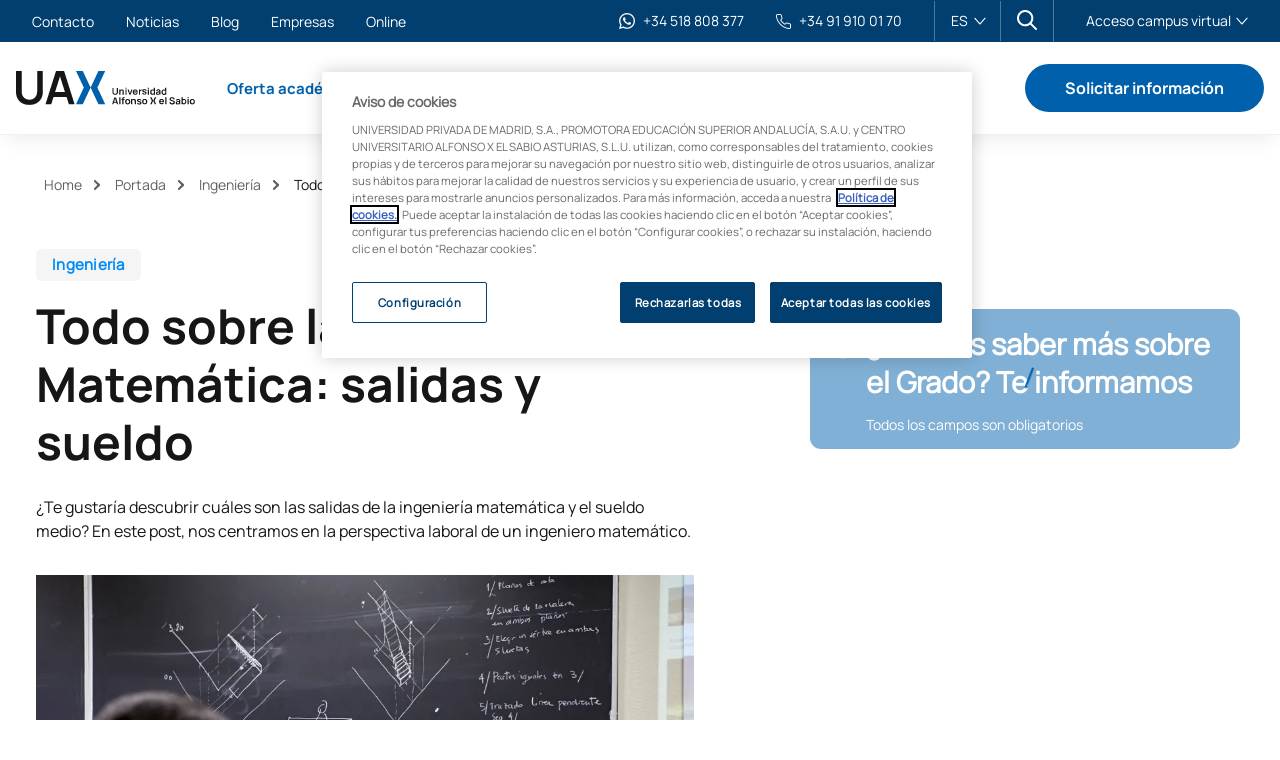

--- FILE ---
content_type: text/html; charset=UTF-8
request_url: https://www.uax.com/blog/ingenieria/ingenieria-matematica-salidas-y-sueldo
body_size: 26684
content:
<!doctype html>
<html lang="es">
  <head>
    <meta content="width=device-width, initial-scale=1.0" name="viewport"/>
    <meta content="telephone=no" name="format-detection"/>
    <meta content="IE=edge,chrome=1" http-equiv="X-UA-Compatible"/>

    
          
        
                            <link rel="alternate" href="https://www.uax.com/blog/ingenieria/ingenieria-matematica-salidas-y-sueldo" hreflang="es" />
                    <link rel="alternate" href="https://www.uax.com/blog/ingenieria/ingenieria-matematica-salidas-y-sueldo" hreflang="x-default" />
            
    
                      
                    
    <title>Ingeniería Matemática: salidas y sueldo</title>

    <meta http-equiv="Content-Type" content="text/html; charset=utf-8"/>
    <meta http-equiv="X-UA-Compatible" content="IE=edge,chrome=1"/>
    <meta name="viewport" content="width=device-width, initial-scale=1.0"/>
    <meta name="google-site-verification" content="_FxizosYHI1BXMZq2zf9KJEPr6ktFvp3rw-_lzXkcCY"/>

    
            <link rel="canonical" href="https://www.uax.com/blog/ingenieria/ingenieria-matematica-salidas-y-sueldo"/>
    
    <meta property="og:title" content="Ingeniería Matemática: salidas y sueldo"/>
    <meta property="og:image" content="https://www.uax.com/assets/uax/images/logo-share-2023.png"/>

    <meta name="twitter:card" content="summary"/>
    <meta name="twitter:title" content="Ingeniería Matemática: salidas y sueldo"/>
    <meta name="twitter:image" content="https://www.uax.com/assets/uax/images/logo-share-2023.png"/>

            <meta name="description" content="Entra para descubrir las salidas de la ingeniería matemática y el sueldo medio. En este post te detallamos la perspectiva laboral del ingeniero matemático."/>
        <meta property="og:description" content="Entra para descubrir las salidas de la ingeniería matemática y el sueldo medio. En este post te detallamos la perspectiva laboral del ingeniero matemático."/>
        <meta name="twitter:description" content="Entra para descubrir las salidas de la ingeniería matemática y el sueldo medio. En este post te detallamos la perspectiva laboral del ingeniero matemático."/>
    
    



        <link rel="stylesheet" href="/assets/uax/blog_post-css-header.8892a3ef.css">

    <!-- DATALAYER -->

          <!-- Google Tag Manager -->
      <script>(function(w,d,s,l,i){w[l]=w[l]||[];w[l].push({'gtm.start':
          new Date().getTime(),event:'gtm.js'});var f=d.getElementsByTagName(s)[0],
                j=d.createElement(s),dl=l!='dataLayer'?'&l='+l:'';j.async=true;j.src=
                'https://www.googletagmanager.com/gtm.js?id='+i+dl;f.parentNode.insertBefore(j,f);
        })(window,document,'script','dataLayer','GTM-NBQLFR');</script>
      <!-- End Google Tag Manager -->
    
  </head>

  <body>
    <noscript>
        <iframe src="https://www.googletagmanager.com/ns.html?id=GTM-NBQLFR" height="0" width="0" style="display:none;visibility:hidden"></iframe>
    </noscript>

                    





     

<header class="header-mobile">
    <div class="header-mobile__bar">
        <a class="header-mobile__logo"
           href="/" title="UAX Universidad Alfonso X El Sabio">
            <img src="/assets/uax/images/logo.svg" alt="UAX Universidad Alfonso X El Sabio">
        </a>

        <div class="header-mobile__options">
            
                                    
                
    <a data-affiliation-campaign href="https://wa.me/34518808377?text=" class="whatsapp-contact header-mobile__icon-item" data-gtm-click data-category="header" data-action="click en enlace" data-label="whatsapp" data-module="M00 Estructura Header" aria-label="Contactar por WhatsApp">
        <img src data-src="/assets/uax/images/icons/whatsapp.svg" class="whatsapp-contact__icon" alt="">
        <span class="whatsapp-contact__number">+34 518 808 377</span>
    </a>
            
                            
<div class="search-display header-mobile__icon-item" data-search-display="not-displayed">
	<a href="#" data-search-displayer data-gtm-click data-category="header" data-action="click en enlace" data-label="buscar" aria-label="Abrir cuadro de búsqueda"></a>
</div>
                        <button class="hamburger" type="button" aria-label="Abrir menú de navegación" data-menu-trigger>
                <span class="hamburger__box">
                    <span class="hamburger__inner"></span>
                </span>
            </button>
        </div>
    </div>
    <div class="header-mobile__content">
        <button class="button button--tertiary"
            data-modal-open="#modal"
            data-load-form="lead"
            data-content-id="7563"
            data-gtm-click
            data-category="header"
            data-action="click en solicitar información"
            data-label=" cta.request_information"
            data-module="M00 Estructura Header">
            Solicitar información
        </button>
            <!-- root -->
    <nav>
                            <ul class="header-mobile__menu">
                                                                            <li id="header-mobile-dropdown-1573" class="header-mobile__menu-item">
            <a href="#" data-dropdown-menu-trigger="#header-mobile-dropdown-1573"
               class="header-mobile__menu-title">Oferta académica</a>

                <ul class="header-mobile__submenu">
                                            <li class="header-mobile__submenu-item">
                                    <a href="#" class="header-mobile__submenu-title" data-submenu-trigger="#submenuContent-1574" >Por tipo de programa</a>
    <div id="submenuContent-1574" class="header-mobile__submenu-content">
        <a href="#" class="header-mobile__back" data-submenu-close>Por tipo de programa</a>
        <ul>
                            <li>
                                <a
                href="/grados"
                data-gtm-click data-category="subheader"
                data-action="click en menu desplegable"
                data-label="Oferta académica - Grados y Doble Grados"
                data-module="M00 Estructura Header">Grados y Doble Grados</a>
                    </li>
                            <li>
                                <a
                href="/masters-y-postgrados"
                data-gtm-click data-category="subheader"
                data-action="click en menu desplegable"
                data-label="Oferta académica - Másteres y Postgrados"
                data-module="M00 Estructura Header">Másteres y Postgrados</a>
                    </li>
                            <li>
                                <a
                href="/fps"
                data-gtm-click data-category="subheader"
                data-action="click en menu desplegable"
                data-label="Oferta académica - FP Grados Superiores"
                data-module="M00 Estructura Header">FP Grados Superiores</a>
                    </li>
                            <li>
                                <a
                href="/cursos-de-experto"
                data-gtm-click data-category="subheader"
                data-action="click en menu desplegable"
                data-label="Oferta académica - Cursos de Experto"
                data-module="M00 Estructura Header">Cursos de Experto</a>
                    </li>
                            <li>
                                <a
                href="/doctorados-y-postdoctorados"
                data-gtm-click data-category="subheader"
                data-action="click en menu desplegable"
                data-label="Oferta académica - Doctorados"
                data-module="M00 Estructura Header">Doctorados</a>
                    </li>
                            <li>
                                <a
                href="/cursos-de-adaptacion-a-grado"
                data-gtm-click data-category="subheader"
                data-action="click en menu desplegable"
                data-label="Oferta académica - Cursos de Adaptación a Grado"
                data-module="M00 Estructura Header">Cursos de Adaptación a Grado</a>
                    </li>
                    </ul>
    </div>
                            </li>
                                            <li class="header-mobile__submenu-item">
                                    <a href="#" class="header-mobile__submenu-title" data-submenu-trigger="#submenuContent-4075" >Por modalidad</a>
    <div id="submenuContent-4075" class="header-mobile__submenu-content">
        <a href="#" class="header-mobile__back" data-submenu-close>Por modalidad</a>
        <ul>
                            <li>
                                <a
                href="/presencial"
                data-gtm-click data-category="subheader"
                data-action="click en menu desplegable"
                data-label="Oferta académica - Presencial"
                data-module="M00 Estructura Header">Presencial</a>
                    </li>
                            <li>
                                <a
                href="/semipresencial"
                data-gtm-click data-category="subheader"
                data-action="click en menu desplegable"
                data-label="Oferta académica - Semipresencial"
                data-module="M00 Estructura Header">Semipresencial</a>
                    </li>
                            <li>
                                <a
                href="/online"
                data-gtm-click data-category="subheader"
                data-action="click en menu desplegable"
                data-label="Oferta académica - Online"
                data-module="M00 Estructura Header">Online</a>
                    </li>
                    </ul>
    </div>
                            </li>
                                            <li class="header-mobile__submenu-item">
                                    <a href="#" class="header-mobile__submenu-title" data-submenu-trigger="#submenuContent-1581" >Por área de conocimiento</a>
    <div id="submenuContent-1581" class="header-mobile__submenu-content">
        <a href="#" class="header-mobile__back" data-submenu-close>Por área de conocimiento</a>
        <ul>
                            <li>
                                <a
                href="/health-and-sports"
                data-gtm-click data-category="subheader"
                data-action="click en menu desplegable"
                data-label="Oferta académica - Salud y Deporte"
                data-module="M00 Estructura Header">Salud y Deporte</a>
                    </li>
                            <li>
                                <a
                href="https://www.uax.com/business-tech"
                data-gtm-click data-category="subheader"
                data-action="click en menu desplegable"
                data-label="Oferta académica - Empresa y Tecnología"
                data-module="M00 Estructura Header">Empresa y Tecnología</a>
                    </li>
                            <li>
                                <a
                href="/ingenieria"
                data-gtm-click data-category="subheader"
                data-action="click en menu desplegable"
                data-label="Oferta académica - Ingeniería"
                data-module="M00 Estructura Header">Ingeniería</a>
                    </li>
                            <li>
                                <a
                href="https://www.uax.com/area-educacion"
                data-gtm-click data-category="subheader"
                data-action="click en menu desplegable"
                data-label="Oferta académica - Educación"
                data-module="M00 Estructura Header">Educación</a>
                    </li>
                            <li>
                                <a
                href="/musica"
                data-gtm-click data-category="subheader"
                data-action="click en menu desplegable"
                data-label="Oferta académica - Música"
                data-module="M00 Estructura Header">Música</a>
                    </li>
                            <li>
                                <a
                href="/rafanadalschoolofsport"
                data-gtm-click data-category="subheader"
                data-action="click en menu desplegable"
                data-label="Oferta académica - Escuela Universitaria UAX Rafa Nadal"
                data-module="M00 Estructura Header">Escuela Universitaria UAX Rafa Nadal</a>
                    </li>
                    </ul>
    </div>
                            </li>
                                            <li class="header-mobile__submenu-item">
                                    <a href="#" class="header-mobile__submenu-title" data-submenu-trigger="#submenuContent-1588" >Información práctica</a>
    <div id="submenuContent-1588" class="header-mobile__submenu-content">
        <a href="#" class="header-mobile__back" data-submenu-close>Información práctica</a>
        <ul>
                            <li>
                                <a
                href="/visita-la-uax"
                data-gtm-click data-category="subheader"
                data-action="click en menu desplegable"
                data-label="Oferta académica - Ven a conocernos"
                data-module="M00 Estructura Header">Ven a conocernos</a>
                    </li>
                            <li>
                                <a
                href="/proceso-de-admision"
                data-gtm-click data-category="subheader"
                data-action="click en menu desplegable"
                data-label="Oferta académica - Como acceder a los estudios"
                data-module="M00 Estructura Header">Como acceder a los estudios</a>
                    </li>
                            <li>
                                <a
                href="/becas-ayudas-y-financiacion"
                data-gtm-click data-category="subheader"
                data-action="click en menu desplegable"
                data-label="Oferta académica - Becas, ayudas y financiación"
                data-module="M00 Estructura Header">Becas, ayudas y financiación</a>
                    </li>
                            <li>
                                <a
                href="/metodologia-online"
                data-gtm-click data-category="subheader"
                data-action="click en menu desplegable"
                data-label="Oferta académica - Metodología online"
                data-module="M00 Estructura Header">Metodología online</a>
                    </li>
                            <li>
                                <a
                href="/proceso-de-admision/convalidacion-y-reconocimiento-creditos"
                data-gtm-click data-category="subheader"
                data-action="click en menu desplegable"
                data-label="Oferta académica - Convalidaciones y créditos"
                data-module="M00 Estructura Header">Convalidaciones y créditos</a>
                    </li>
                            <li>
                                <a
                href="/sedes-internacionales-uax"
                data-gtm-click data-category="subheader"
                data-action="click en menu desplegable"
                data-label="Oferta académica - Sedes internacionales"
                data-module="M00 Estructura Header">Sedes internacionales</a>
                    </li>
                    </ul>
    </div>
                            </li>
                                        			        	<li class="header-mobile__submenu-item">
			        		<a href="/oferta-academica" class="header-mobile__direct-link" title="Ver toda la oferta académica">Ver toda la oferta académica</a>
			        	</li>
			    	                </ul>
        </li>
    
                                            <li id="header-mobile-dropdown-1591" class="header-mobile__menu-item">
            <a href="#" data-dropdown-menu-trigger="#header-mobile-dropdown-1591"
               class="header-mobile__menu-title">Estudiar en UAX</a>

                <ul class="header-mobile__submenu">
                                            <li class="header-mobile__submenu-item">
                                    <a href="#" class="header-mobile__submenu-title" data-submenu-trigger="#submenuContent-1592" >Conoce UAX</a>
    <div id="submenuContent-1592" class="header-mobile__submenu-content">
        <a href="#" class="header-mobile__back" data-submenu-close>Conoce UAX</a>
        <ul>
                            <li>
                                <a
                href="/nuestra-historia"
                data-gtm-click data-category="subheader"
                data-action="click en menu desplegable"
                data-label="Estudiar en UAX - Nuestra historia 30 años"
                data-module="M00 Estructura Header">Nuestra historia 30 años</a>
                    </li>
                            <li>
                                <a
                href="https://www.uax.com/rafanadalschoolofsport"
                data-gtm-click data-category="subheader"
                data-action="click en menu desplegable"
                data-label="Estudiar en UAX - Escuela Universitaria UAX Rafa Nadal"
                data-module="M00 Estructura Header">Escuela Universitaria UAX Rafa Nadal</a>
                    </li>
                            <li>
                                <a
                href="/innovacion-e-investigacion"
                data-gtm-click data-category="subheader"
                data-action="click en menu desplegable"
                data-label="Estudiar en UAX - Innovación e Investigación"
                data-module="M00 Estructura Header">Innovación e Investigación</a>
                    </li>
                            <li>
                                <a
                href="/universidad-de-la-empresa"
                data-gtm-click data-category="subheader"
                data-action="click en menu desplegable"
                data-label="Estudiar en UAX - La Universidad de la Empresa"
                data-module="M00 Estructura Header">La Universidad de la Empresa</a>
                    </li>
                            <li>
                                <a
                href="/portal-de-transparencia"
                data-gtm-click data-category="subheader"
                data-action="click en menu desplegable"
                data-label="Estudiar en UAX - Portal de transparencia"
                data-module="M00 Estructura Header">Portal de transparencia</a>
                    </li>
                            <li>
                                <a
                href="/facultades-centros"
                data-gtm-click data-category="subheader"
                data-action="click en menu desplegable"
                data-label="Estudiar en UAX - Facultades y Centros"
                data-module="M00 Estructura Header">Facultades y Centros</a>
                    </li>
                    </ul>
    </div>
                            </li>
                                            <li class="header-mobile__submenu-item">
                                    <a href="#" class="header-mobile__submenu-title" data-submenu-trigger="#submenuContent-1217" >Campus e instituciones</a>
    <div id="submenuContent-1217" class="header-mobile__submenu-content">
        <a href="#" class="header-mobile__back" data-submenu-close>Campus e instituciones</a>
        <ul>
                            <li>
                                <a
                href="/campus-y-residencias/campus-villanueva-de-la-canada"
                data-gtm-click data-category="subheader"
                data-action="click en menu desplegable"
                data-label="Estudiar en UAX - UAX Madrid Villanueva"
                data-module="M00 Estructura Header">UAX Madrid Villanueva</a>
                    </li>
                            <li>
                                <a
                href="https://www.uax.com/campus-y-residencias/campus-madrid-chamberi"
                data-gtm-click data-category="subheader"
                data-action="click en menu desplegable"
                data-label="Estudiar en UAX - UAX Madrid Chamberí"
                data-module="M00 Estructura Header">UAX Madrid Chamberí</a>
                    </li>
                            <li>
                                <a
                href="/campus-malaga"
                data-gtm-click data-category="subheader"
                data-action="click en menu desplegable"
                data-label="Estudiar en UAX - UAX Málaga"
                data-module="M00 Estructura Header">UAX Málaga</a>
                    </li>
                            <li>
                                <a
                href="https://www.uax.com/centros-y-laboratorios"
                data-gtm-click data-category="subheader"
                data-action="click en menu desplegable"
                data-label="Estudiar en UAX - Centros y laboratorios"
                data-module="M00 Estructura Header">Centros y laboratorios</a>
                    </li>
                            <li>
                                <a
                href="https://www.uax.com/instalaciones-deportivas"
                data-gtm-click data-category="subheader"
                data-action="click en menu desplegable"
                data-label="Estudiar en UAX - Instalaciones deportivas"
                data-module="M00 Estructura Header">Instalaciones deportivas</a>
                    </li>
                            <li>
                                <a
                href="https://www.uax.com/campus-tour-interactivo"
                data-gtm-click data-category="subheader"
                data-action="click en menu desplegable"
                data-label="Estudiar en UAX - Campus Tour Interactivo"
                data-module="M00 Estructura Header">Campus Tour Interactivo</a>
                    </li>
                    </ul>
    </div>
                            </li>
                                            <li class="header-mobile__submenu-item">
                                    <a href="#" class="header-mobile__submenu-title" data-submenu-trigger="#submenuContent-2203" >Cómo acceder a los estudios</a>
    <div id="submenuContent-2203" class="header-mobile__submenu-content">
        <a href="#" class="header-mobile__back" data-submenu-close>Cómo acceder a los estudios</a>
        <ul>
                            <li>
                                <a
                href="/proceso-de-admision/acceso-a-grado"
                data-gtm-click data-category="subheader"
                data-action="click en menu desplegable"
                data-label="Estudiar en UAX - Acceso a grados y dobles grados"
                data-module="M00 Estructura Header">Acceso a grados y dobles grados</a>
                    </li>
                            <li>
                                <a
                href="/proceso-de-admision/acceso-a-postgrado"
                data-gtm-click data-category="subheader"
                data-action="click en menu desplegable"
                data-label="Estudiar en UAX - Acceso a másteres y postgrados"
                data-module="M00 Estructura Header">Acceso a másteres y postgrados</a>
                    </li>
                            <li>
                                <a
                href="/proceso-de-admision/acceso-a-ciclos"
                data-gtm-click data-category="subheader"
                data-action="click en menu desplegable"
                data-label="Estudiar en UAX - Acceso a ciclos formativos"
                data-module="M00 Estructura Header">Acceso a ciclos formativos</a>
                    </li>
                            <li>
                                <a
                href="/proceso-de-admision/acceso-mayores-de-25-anos"
                data-gtm-click data-category="subheader"
                data-action="click en menu desplegable"
                data-label="Estudiar en UAX - Acceso mayores de 25 años"
                data-module="M00 Estructura Header">Acceso mayores de 25 años</a>
                    </li>
                            <li>
                                <a
                href="/proceso-de-admision/acceso-a-estudiantes-online"
                data-gtm-click data-category="subheader"
                data-action="click en menu desplegable"
                data-label="Estudiar en UAX - Acceso estudiantes online"
                data-module="M00 Estructura Header">Acceso estudiantes online</a>
                    </li>
                            <li>
                                <a
                href="/orientacion-universitaria"
                data-gtm-click data-category="subheader"
                data-action="click en menu desplegable"
                data-label="Estudiar en UAX - Orientación Universitaria"
                data-module="M00 Estructura Header">Orientación Universitaria</a>
                    </li>
                    </ul>
    </div>
                            </li>
                                            <li class="header-mobile__submenu-item">
                                    <a href="#" class="header-mobile__submenu-title" data-submenu-trigger="#submenuContent-2269" >Ayudas y becas para la universidad</a>
    <div id="submenuContent-2269" class="header-mobile__submenu-content">
        <a href="#" class="header-mobile__back" data-submenu-close>Ayudas y becas para la universidad</a>
        <ul>
                            <li>
                                <a
                href="/becas-ayudas-y-financiacion"
                data-gtm-click data-category="subheader"
                data-action="click en menu desplegable"
                data-label="Estudiar en UAX - Becas, ayudas y financiación"
                data-module="M00 Estructura Header">Becas, ayudas y financiación</a>
                    </li>
                            <li>
                                <a
                href="/beneficios-estudiantes"
                data-gtm-click data-category="subheader"
                data-action="click en menu desplegable"
                data-label="Estudiar en UAX - Beneficios por ser estudiante UAX"
                data-module="M00 Estructura Header">Beneficios por ser estudiante UAX</a>
                    </li>
                    </ul>
    </div>
                            </li>
                                                        </ul>
        </li>
    
                                            <li id="header-mobile-dropdown-1205" class="header-mobile__menu-item">
            <a href="#" data-dropdown-menu-trigger="#header-mobile-dropdown-1205"
               class="header-mobile__menu-title">Internacional</a>

                <ul class="header-mobile__submenu">
                                            <li class="header-mobile__submenu-item">
                                    <a href="#" class="header-mobile__submenu-title" data-submenu-trigger="#submenuContent-1598" >Soy estudiante internacional</a>
    <div id="submenuContent-1598" class="header-mobile__submenu-content">
        <a href="#" class="header-mobile__back" data-submenu-close>Soy estudiante internacional</a>
        <ul>
                            <li>
                                <a
                href="/como-estudiar-en-uax"
                data-gtm-click data-category="subheader"
                data-action="click en menu desplegable"
                data-label="Internacional - Qué tengo que hacer para estudiar en UAX"
                data-module="M00 Estructura Header">Qué tengo que hacer para estudiar en UAX</a>
                    </li>
                            <li>
                                <a
                href="/visa-y-tramites-legales"
                data-gtm-click data-category="subheader"
                data-action="click en menu desplegable"
                data-label="Internacional - Visa y trámites legales"
                data-module="M00 Estructura Header">Visa y trámites legales</a>
                    </li>
                            <li>
                                <a
                href="/vivir-en-madrid"
                data-gtm-click data-category="subheader"
                data-action="click en menu desplegable"
                data-label="Internacional - Vivir en Madrid"
                data-module="M00 Estructura Header">Vivir en Madrid</a>
                    </li>
                            <li>
                                <a
                href="/campus-y-residencias/alojamiento-y-residencias"
                data-gtm-click data-category="subheader"
                data-action="click en menu desplegable"
                data-label="Internacional - Residencias y alojamiento"
                data-module="M00 Estructura Header">Residencias y alojamiento</a>
                    </li>
                    </ul>
    </div>
                            </li>
                                            <li class="header-mobile__submenu-item">
                                    <a href="#" class="header-mobile__submenu-title" data-submenu-trigger="#submenuContent-1601" >Quiero estudiar en el extranjero</a>
    <div id="submenuContent-1601" class="header-mobile__submenu-content">
        <a href="#" class="header-mobile__back" data-submenu-close>Quiero estudiar en el extranjero</a>
        <ul>
                            <li>
                                <a
                href="/oficina-de-relaciones-internacionales"
                data-gtm-click data-category="subheader"
                data-action="click en menu desplegable"
                data-label="Internacional - Oficina de relaciones internacionales"
                data-module="M00 Estructura Header">Oficina de relaciones internacionales</a>
                    </li>
                            <li>
                                <a
                href="/study-abroad"
                data-gtm-click data-category="subheader"
                data-action="click en menu desplegable"
                data-label="Internacional - Study abroad"
                data-module="M00 Estructura Header">Study abroad</a>
                    </li>
                            <li>
                                <a
                href="/erasmus-plus"
                data-gtm-click data-category="subheader"
                data-action="click en menu desplegable"
                data-label="Internacional - Programa Erasmus +"
                data-module="M00 Estructura Header">Programa Erasmus +</a>
                    </li>
                            <li>
                                <a
                href="/intercambios-fuera-de-europa"
                data-gtm-click data-category="subheader"
                data-action="click en menu desplegable"
                data-label="Internacional - Intercambios fuera de Europa"
                data-module="M00 Estructura Header">Intercambios fuera de Europa</a>
                    </li>
                            <li>
                                <a
                href="https://uax.adv-pub.moveonfr.com/homepage/"
                data-gtm-click data-category="subheader"
                data-action="click en menu desplegable"
                data-label="Internacional - Buscador convenios"
                data-module="M00 Estructura Header">Buscador convenios</a>
                    </li>
                    </ul>
    </div>
                            </li>
                                            <li class="header-mobile__submenu-item">
                                    <a href="#" class="header-mobile__submenu-title" data-submenu-trigger="#submenuContent-20354" >Movilidad nacional</a>
    <div id="submenuContent-20354" class="header-mobile__submenu-content">
        <a href="#" class="header-mobile__back" data-submenu-close>Movilidad nacional</a>
        <ul>
                            <li>
                                <a
                href="/programa-sicue"
                data-gtm-click data-category="subheader"
                data-action="click en menu desplegable"
                data-label="Internacional - Programa SICUE+"
                data-module="M00 Estructura Header">Programa SICUE+</a>
                    </li>
                            <li>
                                <a
                href="/oficina-de-movilidad-nacional"
                data-gtm-click data-category="subheader"
                data-action="click en menu desplegable"
                data-label="Internacional - Oficina de Movilidad Nacional"
                data-module="M00 Estructura Header">Oficina de Movilidad Nacional</a>
                    </li>
                    </ul>
    </div>
                            </li>
                                                        </ul>
        </li>
    
                                            <li id="header-mobile-dropdown-1603" class="header-mobile__menu-item">
            <a href="#" data-dropdown-menu-trigger="#header-mobile-dropdown-1603"
               class="header-mobile__menu-title">Vida universitaria</a>

                <ul class="header-mobile__submenu">
                                            <li class="header-mobile__submenu-item">
                                    <a href="#" class="header-mobile__submenu-title" data-submenu-trigger="#submenuContent-2493" >Actualidad</a>
    <div id="submenuContent-2493" class="header-mobile__submenu-content">
        <a href="#" class="header-mobile__back" data-submenu-close>Actualidad</a>
        <ul>
                            <li>
                                <a
                href="/noticias"
                data-gtm-click data-category="subheader"
                data-action="click en menu desplegable"
                data-label="Vida universitaria - Noticias"
                data-module="M00 Estructura Header">Noticias</a>
                    </li>
                            <li>
                                <a
                href="/eventos"
                data-gtm-click data-category="subheader"
                data-action="click en menu desplegable"
                data-label="Vida universitaria - Eventos"
                data-module="M00 Estructura Header">Eventos</a>
                    </li>
                            <li>
                                <a
                href="/blog"
                data-gtm-click data-category="subheader"
                data-action="click en menu desplegable"
                data-label="Vida universitaria - Blog"
                data-module="M00 Estructura Header">Blog</a>
                    </li>
                    </ul>
    </div>
                            </li>
                                            <li class="header-mobile__submenu-item">
                                    <a href="#" class="header-mobile__submenu-title" data-submenu-trigger="#submenuContent-1604" >Servicios</a>
    <div id="submenuContent-1604" class="header-mobile__submenu-content">
        <a href="#" class="header-mobile__back" data-submenu-close>Servicios</a>
        <ul>
                            <li>
                                <a
                href="/gabinete-psicopedagogico"
                data-gtm-click data-category="subheader"
                data-action="click en menu desplegable"
                data-label="Vida universitaria - Gabinete Psicopedagógico"
                data-module="M00 Estructura Header">Gabinete Psicopedagógico</a>
                    </li>
                            <li>
                                <a
                href="/practicas-y-empleo"
                data-gtm-click data-category="subheader"
                data-action="click en menu desplegable"
                data-label="Vida universitaria - Prácticas y empleo"
                data-module="M00 Estructura Header">Prácticas y empleo</a>
                    </li>
                            <li>
                                <a
                href="/servicios/biblioteca"
                data-gtm-click data-category="subheader"
                data-action="click en menu desplegable"
                data-label="Vida universitaria - Biblioteca"
                data-module="M00 Estructura Header">Biblioteca</a>
                    </li>
                            <li>
                                <a
                href="/servicios/reprografia"
                data-gtm-click data-category="subheader"
                data-action="click en menu desplegable"
                data-label="Vida universitaria - Reprografía"
                data-module="M00 Estructura Header">Reprografía</a>
                    </li>
                            <li>
                                <a
                href="/servicios/restaurante-y-cafeteria"
                data-gtm-click data-category="subheader"
                data-action="click en menu desplegable"
                data-label="Vida universitaria - Restaurante y cafetería"
                data-module="M00 Estructura Header">Restaurante y cafetería</a>
                    </li>
                            <li>
                                <a
                href="/actos-de-graduacion"
                data-gtm-click data-category="subheader"
                data-action="click en menu desplegable"
                data-label="Vida universitaria - Actos de graduación"
                data-module="M00 Estructura Header">Actos de graduación</a>
                    </li>
                            <li>
                                <a
                href="/campus-y-residencias/alojamiento-y-residencias"
                data-gtm-click data-category="subheader"
                data-action="click en menu desplegable"
                data-label="Vida universitaria - Alojamiento y Residencias"
                data-module="M00 Estructura Header">Alojamiento y Residencias</a>
                    </li>
                    </ul>
    </div>
                            </li>
                                            <li class="header-mobile__submenu-item">
                                    <a href="#" class="header-mobile__submenu-title" data-submenu-trigger="#submenuContent-1606" >Experiencia del estudiante</a>
    <div id="submenuContent-1606" class="header-mobile__submenu-content">
        <a href="#" class="header-mobile__back" data-submenu-close>Experiencia del estudiante</a>
        <ul>
                            <li>
                                <a
                href="/clubes-asociaciones"
                data-gtm-click data-category="subheader"
                data-action="click en menu desplegable"
                data-label="Vida universitaria - Clubes y Asociaciones"
                data-module="M00 Estructura Header">Clubes y Asociaciones</a>
                    </li>
                            <li>
                                <a
                href="/instalaciones-deportivas"
                data-gtm-click data-category="subheader"
                data-action="click en menu desplegable"
                data-label="Vida universitaria - Instalaciones Deportivas"
                data-module="M00 Estructura Header">Instalaciones Deportivas</a>
                    </li>
                            <li>
                                <a
                href="/alta-competicion-universitaria"
                data-gtm-click data-category="subheader"
                data-action="click en menu desplegable"
                data-label="Vida universitaria - Alta competición universitaria"
                data-module="M00 Estructura Header">Alta competición universitaria</a>
                    </li>
                            <li>
                                <a
                href="/liga-interna"
                data-gtm-click data-category="subheader"
                data-action="click en menu desplegable"
                data-label="Vida universitaria - Liga interna"
                data-module="M00 Estructura Header">Liga interna</a>
                    </li>
                            <li>
                                <a
                href="/tienda"
                data-gtm-click data-category="subheader"
                data-action="click en menu desplegable"
                data-label="Vida universitaria - Tienda UAX"
                data-module="M00 Estructura Header">Tienda UAX</a>
                    </li>
                    </ul>
    </div>
                            </li>
                                                        </ul>
        </li>
    
                        
        </ul>
    </nav>
    <!-- end root -->

        
            <ul class="header-mobile__aux">
                            <li>
                    <a href="/contacto"
                       data-gtm-click data-category="menu auxiliar"
                       data-action="click en enlace"
                       data-label="Contacto"
                       data-module="M00 Estructura Header"
                    >Contacto</a>
                </li>
                            <li>
                    <a href="/noticias"
                       data-gtm-click data-category="menu auxiliar"
                       data-action="click en enlace"
                       data-label="Noticias"
                       data-module="M00 Estructura Header"
                    >Noticias</a>
                </li>
                            <li>
                    <a href="/blog"
                       data-gtm-click data-category="menu auxiliar"
                       data-action="click en enlace"
                       data-label="Blog"
                       data-module="M00 Estructura Header"
                    >Blog</a>
                </li>
                            <li>
                    <a href="/empresas"
                       data-gtm-click data-category="menu auxiliar"
                       data-action="click en enlace"
                       data-label="Empresas"
                       data-module="M00 Estructura Header"
                    >Empresas</a>
                </li>
                            <li>
                    <a href="https://www.uax.com/online"
                       data-gtm-click data-category="menu auxiliar"
                       data-action="click en enlace"
                       data-label="Online"
                       data-module="M00 Estructura Header"
                    >Online</a>
                </li>
                    </ul>
    

                    <div class="language-selector" data-accordion>
		<a href="/"
	   class="language-selector__trigger" data-accordion-trigger><span
				class="language-selector__current">ES</span></a>
	<ul class="language-selector__content" data-accordion-content>
																																																						<li class="language-selector__option">
					<a href="/en" class="language-selector__link">ENG</a>
				</li>
																																																										<li class="language-selector__option">
					<a href="/fr" class="language-selector__link">FR</a>
				</li>
																																																					<li class="language-selector__option">
					<a href="/it" class="language-selector__link">IT</a>
				</li>
						</ul>
</div>

                <div class="access-campus" data-accordion>
            <div class="access-campus__trigger" data-accordion-trigger>
                <span class="access-campus__current">Acceso campus virtual</span>
            </div>
            <ul class="access-campus__content" data-accordion-content>
                <li class="access-campus__option">
                    <a href="https://campus.uax.es/" class="language-selector__link" target="_blank" title="UAX Madrid">UAX Madrid</a>
                </li>
                <li class="access-campus__option">
                    <a href="https://campusmn.uax.es/" class="language-selector__link" target="_blank" title="UAX Mare Nostrum">UAX Mare Nostrum</a>
                </li>
            </ul>
        </div>
        <div class="header-mobile__contact">
                    
                
    <a data-affiliation-campaign href="https://wa.me/34518808377?text=" class="whatsapp-contact " data-gtm-click data-category="header" data-action="click en enlace" data-label="whatsapp" data-module="M00 Estructura Header" aria-label="Contactar por WhatsApp">
        <img src data-src="/assets/uax/images/icons/whatsapp.svg" class="whatsapp-contact__icon" alt="">
        <span class="whatsapp-contact__number">+34 518 808 377</span>
    </a>
            <a href="tel:34919100170" class="header__phone-link" data-gtm-click data-category="header"
                data-action="click en enlace" data-label="telefono" data-module="M00 Estructura Header">
                <img src="/assets/uax/images/icons/phone.svg" alt="">
                +34 91 910 01 70
            </a>
        </div>
    </div>
</header>
<header class="header" data-header>
    <div class="header__bar">
        <div class="header__bar-content">
            
            <ul class="header__aux">
                            <li>
                    <a href="/contacto"
                       data-gtm-click data-category="header"
                       data-action="click en enlace"
                       data-label="Contacto"
                       data-module="M00 Estructura Header"
                    >Contacto</a>
                </li>
                            <li>
                    <a href="/noticias"
                       data-gtm-click data-category="header"
                       data-action="click en enlace"
                       data-label="Noticias"
                       data-module="M00 Estructura Header"
                    >Noticias</a>
                </li>
                            <li>
                    <a href="/blog"
                       data-gtm-click data-category="header"
                       data-action="click en enlace"
                       data-label="Blog"
                       data-module="M00 Estructura Header"
                    >Blog</a>
                </li>
                            <li>
                    <a href="/empresas"
                       data-gtm-click data-category="header"
                       data-action="click en enlace"
                       data-label="Empresas"
                       data-module="M00 Estructura Header"
                    >Empresas</a>
                </li>
                            <li>
                    <a href="https://www.uax.com/online"
                       data-gtm-click data-category="header"
                       data-action="click en enlace"
                       data-label="Online"
                       data-module="M00 Estructura Header"
                    >Online</a>
                </li>
                    </ul>
    

            <div class="header__bar-links">

                        
                
    <a data-affiliation-campaign href="https://wa.me/34518808377?text=" class="whatsapp-contact " data-gtm-click data-category="header" data-action="click en enlace" data-label="whatsapp" data-module="M00 Estructura Header" aria-label="Contactar por WhatsApp">
        <img src data-src="/assets/uax/images/icons/whatsapp.svg" class="whatsapp-contact__icon" alt="">
        <span class="whatsapp-contact__number">+34 518 808 377</span>
    </a>

                <a href="tel:34919100170"
                   data-gtm-click
                   data-category="header"
                   data-action="click en enlace"
                   data-label="telefono"
                   data-module="M00 Estructura Header"
                >
                    <img src="/assets/uax/images/icons/phone.svg" alt="">
                    <span class="header__phone">+34 91 910 01 70</span>
                </a>
                                    <div class="language-selector" data-accordion>
		<a href="/"
	   class="language-selector__trigger" data-accordion-trigger><span
				class="language-selector__current">ES</span></a>
	<ul class="language-selector__content" data-accordion-content>
																																																						<li class="language-selector__option">
					<a href="/en" class="language-selector__link">ENG</a>
				</li>
																																																										<li class="language-selector__option">
					<a href="/fr" class="language-selector__link">FR</a>
				</li>
																																																					<li class="language-selector__option">
					<a href="/it" class="language-selector__link">IT</a>
				</li>
						</ul>
</div>

                                
<div class="search-display " data-search-display="not-displayed">
	<a href="#" data-search-displayer data-gtm-click data-category="header" data-action="click en enlace" data-label="buscar" aria-label="Abrir cuadro de búsqueda"></a>
</div>
                <div class="access-campus" data-accordion>
                    <div class="access-campus__trigger" data-accordion-trigger>
                        <span class="access-campus__current">Acceso campus virtual</span>
                    </div>
                    <ul class="access-campus__content" data-accordion-content>
                        <li class="access-campus__option">
                            <a href="https://campus.uax.es/" class="language-selector__link" target="_blank" title="UAX Madrid">UAX Madrid</a>
                        </li>
                        <li class="access-campus__option">
                            <a href="https://campusmn.uax.es/" class="language-selector__link" target="_blank" title="UAX Mare Nostrum">UAX Mare Nostrum</a>
                        </li>
                    </ul>
                </div>
            </div>
        </div>
    </div>
    <div class="header__main">
        <div class="header__main-content">
            <div class="header__main-links">
                <a href="tel:34919100170"
                   class="header__phone-link"
                   data-gtm-click
                   data-category="header"
                   data-action="click en enlace"
                   data-label="telefono"
                   data-module="M00 Estructura Header"
                   style="color:#0060ab">
                    <img src="/assets/uax/images/icons/phone-blue.svg" alt="">
                    +34 91 910 01 70
                </a>
                <button class="button button--primary button--lowercase button--sml"
                    data-modal-open="#modal"
                    data-load-form="lead"
                    data-content-id="7563"
                    data-gtm-click
                    data-category="subheader"
                    data-action="click en solicitar información"
                    data-label="Solicitar información"
                    data-module="M00 Estructura Header">
                    Solicitar información
                </button>
            </div>
            <div class="header__info">
                <a class="header__logo" href="/" title="UAX Universidad Alfonso X El Sabio">
                    <img src="/assets/uax/images/logo.svg" alt="UAX Universidad Alfonso X El Sabio">
                </a>
                    <nav>
                    <ul class="header__menu">
                                    <li class="header__menu-item">
                        <a
                                href="#"
                                class="header__menu-title"
                                data-megamenu-trigger="#megamenu-1573"
                                data-gtm-click
                                data-category="subheader"
                                data-action="click en menu desplegable"
                                data-label="Oferta académica"
                                data-module="M00 Estructura Header"
                        >Oferta académica</a>
                    </li>
                                    <li class="header__menu-item">
                        <a
                                href="#"
                                class="header__menu-title"
                                data-megamenu-trigger="#megamenu-1591"
                                data-gtm-click
                                data-category="subheader"
                                data-action="click en menu desplegable"
                                data-label="Estudiar en UAX"
                                data-module="M00 Estructura Header"
                        >Estudiar en UAX</a>
                    </li>
                                    <li class="header__menu-item">
                        <a
                                href="#"
                                class="header__menu-title"
                                data-megamenu-trigger="#megamenu-1205"
                                data-gtm-click
                                data-category="subheader"
                                data-action="click en menu desplegable"
                                data-label="Internacional"
                                data-module="M00 Estructura Header"
                        >Internacional</a>
                    </li>
                                    <li class="header__menu-item">
                        <a
                                href="#"
                                class="header__menu-title"
                                data-megamenu-trigger="#megamenu-1603"
                                data-gtm-click
                                data-category="subheader"
                                data-action="click en menu desplegable"
                                data-label="Vida universitaria"
                                data-module="M00 Estructura Header"
                        >Vida universitaria</a>
                    </li>
                            </ul>
            </nav>

            </div>
        </div>
    </div>
    <div class="header__menu-content" data-megamenu-content>
                                            <ul id="megamenu-1573" class="header__submenu " data-megamenu-submenu>
                                    <li class="header__submenu-item">
                        <div class="header__submenu-container">
                                    <p class="header__submenu-title">Por tipo de programa</p>
            <div class="header__submenu-content">
            <ul>
                                    <li>
                        <a
                                href="/grados"
                                data-gtm-click
                                data-category="subheader"
                                data-action="click en menu desplegable"
                                data-label="Oferta académica - Grados y Doble Grados"
                                data-module="M00 Estructura Header"
                        >Grados y Doble Grados</a>
                    </li>
                                    <li>
                        <a
                                href="/masters-y-postgrados"
                                data-gtm-click
                                data-category="subheader"
                                data-action="click en menu desplegable"
                                data-label="Oferta académica - Másteres y Postgrados"
                                data-module="M00 Estructura Header"
                        >Másteres y Postgrados</a>
                    </li>
                                    <li>
                        <a
                                href="/fps"
                                data-gtm-click
                                data-category="subheader"
                                data-action="click en menu desplegable"
                                data-label="Oferta académica - FP Grados Superiores"
                                data-module="M00 Estructura Header"
                        >FP Grados Superiores</a>
                    </li>
                                    <li>
                        <a
                                href="/cursos-de-experto"
                                data-gtm-click
                                data-category="subheader"
                                data-action="click en menu desplegable"
                                data-label="Oferta académica - Cursos de Experto"
                                data-module="M00 Estructura Header"
                        >Cursos de Experto</a>
                    </li>
                                    <li>
                        <a
                                href="/doctorados-y-postdoctorados"
                                data-gtm-click
                                data-category="subheader"
                                data-action="click en menu desplegable"
                                data-label="Oferta académica - Doctorados"
                                data-module="M00 Estructura Header"
                        >Doctorados</a>
                    </li>
                                    <li>
                        <a
                                href="/cursos-de-adaptacion-a-grado"
                                data-gtm-click
                                data-category="subheader"
                                data-action="click en menu desplegable"
                                data-label="Oferta académica - Cursos de Adaptación a Grado"
                                data-module="M00 Estructura Header"
                        >Cursos de Adaptación a Grado</a>
                    </li>
                            </ul>
        </div>
    
                        </div>
                    </li>
                                    <li class="header__submenu-item">
                        <div class="header__submenu-container">
                                    <p class="header__submenu-title">Por modalidad</p>
            <div class="header__submenu-content">
            <ul>
                                    <li>
                        <a
                                href="/presencial"
                                data-gtm-click
                                data-category="subheader"
                                data-action="click en menu desplegable"
                                data-label="Oferta académica - Presencial"
                                data-module="M00 Estructura Header"
                        >Presencial</a>
                    </li>
                                    <li>
                        <a
                                href="/semipresencial"
                                data-gtm-click
                                data-category="subheader"
                                data-action="click en menu desplegable"
                                data-label="Oferta académica - Semipresencial"
                                data-module="M00 Estructura Header"
                        >Semipresencial</a>
                    </li>
                                    <li>
                        <a
                                href="/online"
                                data-gtm-click
                                data-category="subheader"
                                data-action="click en menu desplegable"
                                data-label="Oferta académica - Online"
                                data-module="M00 Estructura Header"
                        >Online</a>
                    </li>
                            </ul>
        </div>
    
                        </div>
                    </li>
                                    <li class="header__submenu-item">
                        <div class="header__submenu-container">
                                    <p class="header__submenu-title">Por área de conocimiento</p>
            <div class="header__submenu-content">
            <ul>
                                    <li>
                        <a
                                href="/health-and-sports"
                                data-gtm-click
                                data-category="subheader"
                                data-action="click en menu desplegable"
                                data-label="Oferta académica - Salud y Deporte"
                                data-module="M00 Estructura Header"
                        >Salud y Deporte</a>
                    </li>
                                    <li>
                        <a
                                href="https://www.uax.com/business-tech"
                                data-gtm-click
                                data-category="subheader"
                                data-action="click en menu desplegable"
                                data-label="Oferta académica - Empresa y Tecnología"
                                data-module="M00 Estructura Header"
                        >Empresa y Tecnología</a>
                    </li>
                                    <li>
                        <a
                                href="/ingenieria"
                                data-gtm-click
                                data-category="subheader"
                                data-action="click en menu desplegable"
                                data-label="Oferta académica - Ingeniería"
                                data-module="M00 Estructura Header"
                        >Ingeniería</a>
                    </li>
                                    <li>
                        <a
                                href="https://www.uax.com/area-educacion"
                                data-gtm-click
                                data-category="subheader"
                                data-action="click en menu desplegable"
                                data-label="Oferta académica - Educación"
                                data-module="M00 Estructura Header"
                        >Educación</a>
                    </li>
                                    <li>
                        <a
                                href="/musica"
                                data-gtm-click
                                data-category="subheader"
                                data-action="click en menu desplegable"
                                data-label="Oferta académica - Música"
                                data-module="M00 Estructura Header"
                        >Música</a>
                    </li>
                                    <li>
                        <a
                                href="/rafanadalschoolofsport"
                                data-gtm-click
                                data-category="subheader"
                                data-action="click en menu desplegable"
                                data-label="Oferta académica - Escuela Universitaria UAX Rafa Nadal"
                                data-module="M00 Estructura Header"
                        >Escuela Universitaria UAX Rafa Nadal</a>
                    </li>
                            </ul>
        </div>
    
                        </div>
                    </li>
                                    <li class="header__submenu-item">
                        <div class="header__submenu-container">
                                    <p class="header__submenu-title">Información práctica</p>
            <div class="header__submenu-content">
            <ul>
                                    <li>
                        <a
                                href="/visita-la-uax"
                                data-gtm-click
                                data-category="subheader"
                                data-action="click en menu desplegable"
                                data-label="Oferta académica - Ven a conocernos"
                                data-module="M00 Estructura Header"
                        >Ven a conocernos</a>
                    </li>
                                    <li>
                        <a
                                href="/proceso-de-admision"
                                data-gtm-click
                                data-category="subheader"
                                data-action="click en menu desplegable"
                                data-label="Oferta académica - Como acceder a los estudios"
                                data-module="M00 Estructura Header"
                        >Como acceder a los estudios</a>
                    </li>
                                    <li>
                        <a
                                href="/becas-ayudas-y-financiacion"
                                data-gtm-click
                                data-category="subheader"
                                data-action="click en menu desplegable"
                                data-label="Oferta académica - Becas, ayudas y financiación"
                                data-module="M00 Estructura Header"
                        >Becas, ayudas y financiación</a>
                    </li>
                                    <li>
                        <a
                                href="/metodologia-online"
                                data-gtm-click
                                data-category="subheader"
                                data-action="click en menu desplegable"
                                data-label="Oferta académica - Metodología online"
                                data-module="M00 Estructura Header"
                        >Metodología online</a>
                    </li>
                                    <li>
                        <a
                                href="/proceso-de-admision/convalidacion-y-reconocimiento-creditos"
                                data-gtm-click
                                data-category="subheader"
                                data-action="click en menu desplegable"
                                data-label="Oferta académica - Convalidaciones y créditos"
                                data-module="M00 Estructura Header"
                        >Convalidaciones y créditos</a>
                    </li>
                                    <li>
                        <a
                                href="/sedes-internacionales-uax"
                                data-gtm-click
                                data-category="subheader"
                                data-action="click en menu desplegable"
                                data-label="Oferta académica - Sedes internacionales"
                                data-module="M00 Estructura Header"
                        >Sedes internacionales</a>
                    </li>
                            </ul>
        </div>
    
                        </div>
                    </li>
                                                	<li class="header__direct-link-box">
                		<a href="/oferta-academica" class="header__direct-link" title="Ver toda la oferta académica">Ver toda la oferta académica</a>
                	</li>
            	            </ul>
                                <ul id="megamenu-1591" class="header__submenu " data-megamenu-submenu>
                                    <li class="header__submenu-item">
                        <div class="header__submenu-container">
                                    <p class="header__submenu-title">Conoce UAX</p>
            <div class="header__submenu-content">
            <ul>
                                    <li>
                        <a
                                href="/nuestra-historia"
                                data-gtm-click
                                data-category="subheader"
                                data-action="click en menu desplegable"
                                data-label="Estudiar en UAX - Nuestra historia 30 años"
                                data-module="M00 Estructura Header"
                        >Nuestra historia 30 años</a>
                    </li>
                                    <li>
                        <a
                                href="https://www.uax.com/rafanadalschoolofsport"
                                data-gtm-click
                                data-category="subheader"
                                data-action="click en menu desplegable"
                                data-label="Estudiar en UAX - Escuela Universitaria UAX Rafa Nadal"
                                data-module="M00 Estructura Header"
                        >Escuela Universitaria UAX Rafa Nadal</a>
                    </li>
                                    <li>
                        <a
                                href="/innovacion-e-investigacion"
                                data-gtm-click
                                data-category="subheader"
                                data-action="click en menu desplegable"
                                data-label="Estudiar en UAX - Innovación e Investigación"
                                data-module="M00 Estructura Header"
                        >Innovación e Investigación</a>
                    </li>
                                    <li>
                        <a
                                href="/universidad-de-la-empresa"
                                data-gtm-click
                                data-category="subheader"
                                data-action="click en menu desplegable"
                                data-label="Estudiar en UAX - La Universidad de la Empresa"
                                data-module="M00 Estructura Header"
                        >La Universidad de la Empresa</a>
                    </li>
                                    <li>
                        <a
                                href="/portal-de-transparencia"
                                data-gtm-click
                                data-category="subheader"
                                data-action="click en menu desplegable"
                                data-label="Estudiar en UAX - Portal de transparencia"
                                data-module="M00 Estructura Header"
                        >Portal de transparencia</a>
                    </li>
                                    <li>
                        <a
                                href="/facultades-centros"
                                data-gtm-click
                                data-category="subheader"
                                data-action="click en menu desplegable"
                                data-label="Estudiar en UAX - Facultades y Centros"
                                data-module="M00 Estructura Header"
                        >Facultades y Centros</a>
                    </li>
                            </ul>
        </div>
    
                        </div>
                    </li>
                                    <li class="header__submenu-item">
                        <div class="header__submenu-container">
                                    <p class="header__submenu-title">Campus e instituciones</p>
            <div class="header__submenu-content">
            <ul>
                                    <li>
                        <a
                                href="/campus-y-residencias/campus-villanueva-de-la-canada"
                                data-gtm-click
                                data-category="subheader"
                                data-action="click en menu desplegable"
                                data-label="Estudiar en UAX - UAX Madrid Villanueva"
                                data-module="M00 Estructura Header"
                        >UAX Madrid Villanueva</a>
                    </li>
                                    <li>
                        <a
                                href="https://www.uax.com/campus-y-residencias/campus-madrid-chamberi"
                                data-gtm-click
                                data-category="subheader"
                                data-action="click en menu desplegable"
                                data-label="Estudiar en UAX - UAX Madrid Chamberí"
                                data-module="M00 Estructura Header"
                        >UAX Madrid Chamberí</a>
                    </li>
                                    <li>
                        <a
                                href="/campus-malaga"
                                data-gtm-click
                                data-category="subheader"
                                data-action="click en menu desplegable"
                                data-label="Estudiar en UAX - UAX Málaga"
                                data-module="M00 Estructura Header"
                        >UAX Málaga</a>
                    </li>
                                    <li>
                        <a
                                href="https://www.uax.com/centros-y-laboratorios"
                                data-gtm-click
                                data-category="subheader"
                                data-action="click en menu desplegable"
                                data-label="Estudiar en UAX - Centros y laboratorios"
                                data-module="M00 Estructura Header"
                        >Centros y laboratorios</a>
                    </li>
                                    <li>
                        <a
                                href="https://www.uax.com/instalaciones-deportivas"
                                data-gtm-click
                                data-category="subheader"
                                data-action="click en menu desplegable"
                                data-label="Estudiar en UAX - Instalaciones deportivas"
                                data-module="M00 Estructura Header"
                        >Instalaciones deportivas</a>
                    </li>
                                    <li>
                        <a
                                href="https://www.uax.com/campus-tour-interactivo"
                                data-gtm-click
                                data-category="subheader"
                                data-action="click en menu desplegable"
                                data-label="Estudiar en UAX - Campus Tour Interactivo"
                                data-module="M00 Estructura Header"
                        >Campus Tour Interactivo</a>
                    </li>
                            </ul>
        </div>
    
                        </div>
                    </li>
                                    <li class="header__submenu-item">
                        <div class="header__submenu-container">
                                    <p class="header__submenu-title">Cómo acceder a los estudios</p>
            <div class="header__submenu-content">
            <ul>
                                    <li>
                        <a
                                href="/proceso-de-admision/acceso-a-grado"
                                data-gtm-click
                                data-category="subheader"
                                data-action="click en menu desplegable"
                                data-label="Estudiar en UAX - Acceso a grados y dobles grados"
                                data-module="M00 Estructura Header"
                        >Acceso a grados y dobles grados</a>
                    </li>
                                    <li>
                        <a
                                href="/proceso-de-admision/acceso-a-postgrado"
                                data-gtm-click
                                data-category="subheader"
                                data-action="click en menu desplegable"
                                data-label="Estudiar en UAX - Acceso a másteres y postgrados"
                                data-module="M00 Estructura Header"
                        >Acceso a másteres y postgrados</a>
                    </li>
                                    <li>
                        <a
                                href="/proceso-de-admision/acceso-a-ciclos"
                                data-gtm-click
                                data-category="subheader"
                                data-action="click en menu desplegable"
                                data-label="Estudiar en UAX - Acceso a ciclos formativos"
                                data-module="M00 Estructura Header"
                        >Acceso a ciclos formativos</a>
                    </li>
                                    <li>
                        <a
                                href="/proceso-de-admision/acceso-mayores-de-25-anos"
                                data-gtm-click
                                data-category="subheader"
                                data-action="click en menu desplegable"
                                data-label="Estudiar en UAX - Acceso mayores de 25 años"
                                data-module="M00 Estructura Header"
                        >Acceso mayores de 25 años</a>
                    </li>
                                    <li>
                        <a
                                href="/proceso-de-admision/acceso-a-estudiantes-online"
                                data-gtm-click
                                data-category="subheader"
                                data-action="click en menu desplegable"
                                data-label="Estudiar en UAX - Acceso estudiantes online"
                                data-module="M00 Estructura Header"
                        >Acceso estudiantes online</a>
                    </li>
                                    <li>
                        <a
                                href="/orientacion-universitaria"
                                data-gtm-click
                                data-category="subheader"
                                data-action="click en menu desplegable"
                                data-label="Estudiar en UAX - Orientación Universitaria"
                                data-module="M00 Estructura Header"
                        >Orientación Universitaria</a>
                    </li>
                            </ul>
        </div>
    
                        </div>
                    </li>
                                    <li class="header__submenu-item">
                        <div class="header__submenu-container">
                                    <p class="header__submenu-title">Ayudas y becas para la universidad</p>
            <div class="header__submenu-content">
            <ul>
                                    <li>
                        <a
                                href="/becas-ayudas-y-financiacion"
                                data-gtm-click
                                data-category="subheader"
                                data-action="click en menu desplegable"
                                data-label="Estudiar en UAX - Becas, ayudas y financiación"
                                data-module="M00 Estructura Header"
                        >Becas, ayudas y financiación</a>
                    </li>
                                    <li>
                        <a
                                href="/beneficios-estudiantes"
                                data-gtm-click
                                data-category="subheader"
                                data-action="click en menu desplegable"
                                data-label="Estudiar en UAX - Beneficios por ser estudiante UAX"
                                data-module="M00 Estructura Header"
                        >Beneficios por ser estudiante UAX</a>
                    </li>
                            </ul>
        </div>
    
                        </div>
                    </li>
                                            </ul>
                                <ul id="megamenu-1205" class="header__submenu " data-megamenu-submenu>
                                    <li class="header__submenu-item">
                        <div class="header__submenu-container">
                                    <p class="header__submenu-title">Soy estudiante internacional</p>
            <div class="header__submenu-content">
            <ul>
                                    <li>
                        <a
                                href="/como-estudiar-en-uax"
                                data-gtm-click
                                data-category="subheader"
                                data-action="click en menu desplegable"
                                data-label="Internacional - Qué tengo que hacer para estudiar en UAX"
                                data-module="M00 Estructura Header"
                        >Qué tengo que hacer para estudiar en UAX</a>
                    </li>
                                    <li>
                        <a
                                href="/visa-y-tramites-legales"
                                data-gtm-click
                                data-category="subheader"
                                data-action="click en menu desplegable"
                                data-label="Internacional - Visa y trámites legales"
                                data-module="M00 Estructura Header"
                        >Visa y trámites legales</a>
                    </li>
                                    <li>
                        <a
                                href="/vivir-en-madrid"
                                data-gtm-click
                                data-category="subheader"
                                data-action="click en menu desplegable"
                                data-label="Internacional - Vivir en Madrid"
                                data-module="M00 Estructura Header"
                        >Vivir en Madrid</a>
                    </li>
                                    <li>
                        <a
                                href="/campus-y-residencias/alojamiento-y-residencias"
                                data-gtm-click
                                data-category="subheader"
                                data-action="click en menu desplegable"
                                data-label="Internacional - Residencias y alojamiento"
                                data-module="M00 Estructura Header"
                        >Residencias y alojamiento</a>
                    </li>
                            </ul>
        </div>
    
                        </div>
                    </li>
                                    <li class="header__submenu-item">
                        <div class="header__submenu-container">
                                    <p class="header__submenu-title">Quiero estudiar en el extranjero</p>
            <div class="header__submenu-content">
            <ul>
                                    <li>
                        <a
                                href="/oficina-de-relaciones-internacionales"
                                data-gtm-click
                                data-category="subheader"
                                data-action="click en menu desplegable"
                                data-label="Internacional - Oficina de relaciones internacionales"
                                data-module="M00 Estructura Header"
                        >Oficina de relaciones internacionales</a>
                    </li>
                                    <li>
                        <a
                                href="/study-abroad"
                                data-gtm-click
                                data-category="subheader"
                                data-action="click en menu desplegable"
                                data-label="Internacional - Study abroad"
                                data-module="M00 Estructura Header"
                        >Study abroad</a>
                    </li>
                                    <li>
                        <a
                                href="/erasmus-plus"
                                data-gtm-click
                                data-category="subheader"
                                data-action="click en menu desplegable"
                                data-label="Internacional - Programa Erasmus +"
                                data-module="M00 Estructura Header"
                        >Programa Erasmus +</a>
                    </li>
                                    <li>
                        <a
                                href="/intercambios-fuera-de-europa"
                                data-gtm-click
                                data-category="subheader"
                                data-action="click en menu desplegable"
                                data-label="Internacional - Intercambios fuera de Europa"
                                data-module="M00 Estructura Header"
                        >Intercambios fuera de Europa</a>
                    </li>
                                    <li>
                        <a
                                href="https://uax.adv-pub.moveonfr.com/homepage/"
                                data-gtm-click
                                data-category="subheader"
                                data-action="click en menu desplegable"
                                data-label="Internacional - Buscador convenios"
                                data-module="M00 Estructura Header"
                        >Buscador convenios</a>
                    </li>
                            </ul>
        </div>
    
                        </div>
                    </li>
                                    <li class="header__submenu-item">
                        <div class="header__submenu-container">
                                    <p class="header__submenu-title">Movilidad nacional</p>
            <div class="header__submenu-content">
            <ul>
                                    <li>
                        <a
                                href="/programa-sicue"
                                data-gtm-click
                                data-category="subheader"
                                data-action="click en menu desplegable"
                                data-label="Internacional - Programa SICUE+"
                                data-module="M00 Estructura Header"
                        >Programa SICUE+</a>
                    </li>
                                    <li>
                        <a
                                href="/oficina-de-movilidad-nacional"
                                data-gtm-click
                                data-category="subheader"
                                data-action="click en menu desplegable"
                                data-label="Internacional - Oficina de Movilidad Nacional"
                                data-module="M00 Estructura Header"
                        >Oficina de Movilidad Nacional</a>
                    </li>
                            </ul>
        </div>
    
                        </div>
                    </li>
                                            </ul>
                                <ul id="megamenu-1603" class="header__submenu " data-megamenu-submenu>
                                    <li class="header__submenu-item">
                        <div class="header__submenu-container">
                                    <p class="header__submenu-title">Actualidad</p>
            <div class="header__submenu-content">
            <ul>
                                    <li>
                        <a
                                href="/noticias"
                                data-gtm-click
                                data-category="subheader"
                                data-action="click en menu desplegable"
                                data-label="Vida universitaria - Noticias"
                                data-module="M00 Estructura Header"
                        >Noticias</a>
                    </li>
                                    <li>
                        <a
                                href="/eventos"
                                data-gtm-click
                                data-category="subheader"
                                data-action="click en menu desplegable"
                                data-label="Vida universitaria - Eventos"
                                data-module="M00 Estructura Header"
                        >Eventos</a>
                    </li>
                                    <li>
                        <a
                                href="/blog"
                                data-gtm-click
                                data-category="subheader"
                                data-action="click en menu desplegable"
                                data-label="Vida universitaria - Blog"
                                data-module="M00 Estructura Header"
                        >Blog</a>
                    </li>
                            </ul>
        </div>
    
                        </div>
                    </li>
                                    <li class="header__submenu-item">
                        <div class="header__submenu-container">
                                    <p class="header__submenu-title">Servicios</p>
            <div class="header__submenu-content">
            <ul>
                                    <li>
                        <a
                                href="/gabinete-psicopedagogico"
                                data-gtm-click
                                data-category="subheader"
                                data-action="click en menu desplegable"
                                data-label="Vida universitaria - Gabinete Psicopedagógico"
                                data-module="M00 Estructura Header"
                        >Gabinete Psicopedagógico</a>
                    </li>
                                    <li>
                        <a
                                href="/practicas-y-empleo"
                                data-gtm-click
                                data-category="subheader"
                                data-action="click en menu desplegable"
                                data-label="Vida universitaria - Prácticas y empleo"
                                data-module="M00 Estructura Header"
                        >Prácticas y empleo</a>
                    </li>
                                    <li>
                        <a
                                href="/servicios/biblioteca"
                                data-gtm-click
                                data-category="subheader"
                                data-action="click en menu desplegable"
                                data-label="Vida universitaria - Biblioteca"
                                data-module="M00 Estructura Header"
                        >Biblioteca</a>
                    </li>
                                    <li>
                        <a
                                href="/servicios/reprografia"
                                data-gtm-click
                                data-category="subheader"
                                data-action="click en menu desplegable"
                                data-label="Vida universitaria - Reprografía"
                                data-module="M00 Estructura Header"
                        >Reprografía</a>
                    </li>
                                    <li>
                        <a
                                href="/servicios/restaurante-y-cafeteria"
                                data-gtm-click
                                data-category="subheader"
                                data-action="click en menu desplegable"
                                data-label="Vida universitaria - Restaurante y cafetería"
                                data-module="M00 Estructura Header"
                        >Restaurante y cafetería</a>
                    </li>
                                    <li>
                        <a
                                href="/actos-de-graduacion"
                                data-gtm-click
                                data-category="subheader"
                                data-action="click en menu desplegable"
                                data-label="Vida universitaria - Actos de graduación"
                                data-module="M00 Estructura Header"
                        >Actos de graduación</a>
                    </li>
                                    <li>
                        <a
                                href="/campus-y-residencias/alojamiento-y-residencias"
                                data-gtm-click
                                data-category="subheader"
                                data-action="click en menu desplegable"
                                data-label="Vida universitaria - Alojamiento y Residencias"
                                data-module="M00 Estructura Header"
                        >Alojamiento y Residencias</a>
                    </li>
                            </ul>
        </div>
    
                        </div>
                    </li>
                                    <li class="header__submenu-item">
                        <div class="header__submenu-container">
                                    <p class="header__submenu-title">Experiencia del estudiante</p>
            <div class="header__submenu-content">
            <ul>
                                    <li>
                        <a
                                href="/clubes-asociaciones"
                                data-gtm-click
                                data-category="subheader"
                                data-action="click en menu desplegable"
                                data-label="Vida universitaria - Clubes y Asociaciones"
                                data-module="M00 Estructura Header"
                        >Clubes y Asociaciones</a>
                    </li>
                                    <li>
                        <a
                                href="/instalaciones-deportivas"
                                data-gtm-click
                                data-category="subheader"
                                data-action="click en menu desplegable"
                                data-label="Vida universitaria - Instalaciones Deportivas"
                                data-module="M00 Estructura Header"
                        >Instalaciones Deportivas</a>
                    </li>
                                    <li>
                        <a
                                href="/alta-competicion-universitaria"
                                data-gtm-click
                                data-category="subheader"
                                data-action="click en menu desplegable"
                                data-label="Vida universitaria - Alta competición universitaria"
                                data-module="M00 Estructura Header"
                        >Alta competición universitaria</a>
                    </li>
                                    <li>
                        <a
                                href="/liga-interna"
                                data-gtm-click
                                data-category="subheader"
                                data-action="click en menu desplegable"
                                data-label="Vida universitaria - Liga interna"
                                data-module="M00 Estructura Header"
                        >Liga interna</a>
                    </li>
                                    <li>
                        <a
                                href="/tienda"
                                data-gtm-click
                                data-category="subheader"
                                data-action="click en menu desplegable"
                                data-label="Vida universitaria - Tienda UAX"
                                data-module="M00 Estructura Header"
                        >Tienda UAX</a>
                    </li>
                            </ul>
        </div>
    
                        </div>
                    </li>
                                            </ul>
            
    </div>
</header>

<div class="search-layer" data-search-layer>
	<div class="search-layer__veil" data-search-veil></div>
	<div class="search-layer__box">
		<div class="search-layer__content">
			<div class="search-layer__form">
				
<form method="get" action="/buscar" id="form-search" class="form">

<div class="search-form">
    <input type="text" id="q" name="q" class="search-form__input" placeholder="¿Qué estás buscando?" data-search-input=""  class="input"/>
    <div><button type="submit" id="search_submit" class="button button--search" data-search-submit style="background-color: #ccc;" disabled> </button></div>
</div>
</form>

<script>
    document.querySelectorAll('.search-form__input').forEach(function(input) {
        input.addEventListener('input', function(event) {
            if (event.target.value.trim() !== '') {
                document.getElementById("search_submit").removeAttribute("disabled");
                document.getElementById("search_submit").style.backgroundColor = "#0060ab";
            } else {
                document.getElementById("search_submit").setAttribute("disabled", "disabled");
                document.getElementById("search_submit").style.backgroundColor = "#ccc";
            }
        });
    });
</script>

			</div>
			<div class="search-layer__related">
				    <p class="search-layer__related-title">Programas más buscados</p>
    <ul>
                    <li>
                <a href="/titulaciones/master-recursos-humanos-online"
                   data-gtm-click=""
                   data-category="modulo buscador"
                   data-action="click en Programas más buscados"
                   title="Máster Online en Dirección y Gestión de RRHH"
                   data-label="Máster Online en Dirección y Gestión de RRHH">Máster Online en Dirección y Gestión de RRHH</a>
            </li>
                    <li>
                <a href="/titulaciones/grado-en-nutricion-humana-y-dietetica-semipresencial"
                   data-gtm-click=""
                   data-category="modulo buscador"
                   data-action="click en Programas más buscados"
                   title="Grado Semipresencial en Nutrición Humana y Dietética"
                   data-label="Grado Semipresencial en Nutrición Humana y Dietética">Grado Semipresencial en Nutrición Humana y Dietética</a>
            </li>
                    <li>
                <a href="https://www.uax.com/titulaciones/master-inteligencia-artificial"
                   data-gtm-click=""
                   data-category="modulo buscador"
                   data-action="click en Programas más buscados"
                   title="Máster Online en Inteligencia Artificial"
                   data-label="Máster Online en Inteligencia Artificial">Máster Online en Inteligencia Artificial</a>
            </li>
                    <li>
                <a href="https://www.uax.com/titulaciones/master-direccion-proyectos-online"
                   data-gtm-click=""
                   data-category="modulo buscador"
                   data-action="click en Programas más buscados"
                   title="Máster Online en Dirección de Proyectos"
                   data-label="Máster Online en Dirección de Proyectos">Máster Online en Dirección de Proyectos</a>
            </li>
                    <li>
                <a href="/titulaciones/grado-en-fisioterapia"
                   data-gtm-click=""
                   data-category="modulo buscador"
                   data-action="click en Programas más buscados"
                   title="Grado en Fisioterapia"
                   data-label="Grado en Fisioterapia">Grado en Fisioterapia</a>
            </li>
                    <li>
                <a href="https://www.uax.com/titulaciones/grado-online-en-ciencia-de-datos-e-inteligencia-artificial"
                   data-gtm-click=""
                   data-category="modulo buscador"
                   data-action="click en Programas más buscados"
                   title="Grado Online en IA y Computación"
                   data-label="Grado Online en IA y Computación">Grado Online en IA y Computación</a>
            </li>
                    <li>
                <a href="/titulaciones/grado-en-biomedicina"
                   data-gtm-click=""
                   data-category="modulo buscador"
                   data-action="click en Programas más buscados"
                   title="Grado en Biomedicina"
                   data-label="Grado en Biomedicina">Grado en Biomedicina</a>
            </li>
                    <li>
                <a href="/titulaciones/grado-en-farmacia"
                   data-gtm-click=""
                   data-category="modulo buscador"
                   data-action="click en Programas más buscados"
                   title="Grado en Farmacia"
                   data-label="Grado en Farmacia">Grado en Farmacia</a>
            </li>
                    <li>
                <a href="https://www.uax.com/titulaciones/grado-en-ingenieria-informatica"
                   data-gtm-click=""
                   data-category="modulo buscador"
                   data-action="click en Programas más buscados"
                   title="Grado en Ingeniería Informática"
                   data-label="Grado en Ingeniería Informática">Grado en Ingeniería Informática</a>
            </li>
                    <li>
                <a href="/titulaciones/grado-en-administracion-y-direccion-de-empresas"
                   data-gtm-click=""
                   data-category="modulo buscador"
                   data-action="click en Programas más buscados"
                   title="Grado en ADE"
                   data-label="Grado en ADE">Grado en ADE</a>
            </li>
                    <li>
                <a href="/titulaciones/master-en-abogacia-y-curso-de-preparacion-online"
                   data-gtm-click=""
                   data-category="modulo buscador"
                   data-action="click en Programas más buscados"
                   title="Máster Online en Abogacía y Procura"
                   data-label="Máster Online en Abogacía y Procura">Máster Online en Abogacía y Procura</a>
            </li>
                    <li>
                <a href="/titulaciones/master-psicopedagogia-online"
                   data-gtm-click=""
                   data-category="modulo buscador"
                   data-action="click en Programas más buscados"
                   title="Máster Online en Psicopedagogía"
                   data-label="Máster Online en Psicopedagogía">Máster Online en Psicopedagogía</a>
            </li>
                    <li>
                <a href="https://www.uax.com/titulaciones/grado-en-educacion-primaria-online"
                   data-gtm-click=""
                   data-category="modulo buscador"
                   data-action="click en Programas más buscados"
                   title="Grado Online en Educación Primaria"
                   data-label="Grado Online en Educación Primaria">Grado Online en Educación Primaria</a>
            </li>
                    <li>
                <a href="/titulaciones/mba-administracion-y-direccion-de-empresas"
                   data-gtm-click=""
                   data-category="modulo buscador"
                   data-action="click en Programas más buscados"
                   title="Máster Online en Dirección y Administración de Empresas (MBA)"
                   data-label="Máster Online en Dirección y Administración de Empresas (MBA)">Máster Online en Dirección y Administración de Empresas (MBA)</a>
            </li>
            </ul>


			</div>
			<a href="#" class="search-layer__cls"
				data-search-cls
				data-gtm-click=""
				data-category="modulo buscador"
				data-action="click en cerrar"
				data-label="cerrar buscador">
				<svg height="20" viewBox="0 0 20 20" width="20" xmlns="http://www.w3.org/2000/svg"><path d="m20 2.01428571-2.0142857-2.01428571-7.9857143 7.98571429-7.98571429-7.98571429-2.01428571 2.01428571 7.98571429 7.98571429-7.98571429 7.9857143 2.01428571 2.0142857 7.98571429-7.9857143 7.9857143 7.9857143 2.0142857-2.0142857-7.9857143-7.9857143z" fill="#003f70"/></svg>
			</a>
		</div>
	</div>
</div>
    
                <div class="ezlandingpage-field">                            
    <div data-ibexa-zone-id="1218367">
                                                                                            <div data-ez-block-id="13733194">
                                    <div id="block-13733194">
        <div class="block-hero ">
                
    <div class="hero_catalogo hero_post_redesign">
        <div class="wrapper">
                                        <ul class="breadcrumb">
                                                                <li class="breadcrumb__item ">
                        <a class="breadcrumb__link" href="https://www.uax.com/" title="Home">
                            Home
                        </a>
                    </li>
                                                                                <li class="breadcrumb__item breadcrumb__blogPost">
                        <a class="breadcrumb__link" href="https://www.uax.com/blog" title="Portada">
                            Portada
                        </a>
                    </li>
                                                                                <li class="breadcrumb__item breadcrumb__blogPost">
                        <a class="breadcrumb__link" href="https://www.uax.com/blog/ingenieria" title="Ingeniería">
                            Ingeniería
                        </a>
                    </li>
                                                                                <li class="breadcrumb__item breadcrumb__item--last breadcrumb__blogPost">Todo sobre la Ingeniería Matemática: salidas y sueldo</li>
                                    </ul>
    
    <script type="application/ld+json">{"@context":"https://schema.org","@type":"BreadcrumbList","itemListElement":[{"@type":"ListItem","position":1,"item":{"@type":"Thing","@id":"https://www.uax.com/","name":"Home"}},{"@type":"ListItem","position":2,"item":{"@type":"Thing","@id":"https://www.uax.com/blog","name":"Portada"}},{"@type":"ListItem","position":3,"item":{"@type":"Thing","@id":"https://www.uax.com/blog/ingenieria","name":"Ingeniería"}},{"@type":"ListItem","position":4,"item":{"@type":"Thing","@id":"https://www.uax.com/blog/ingenieria/ingenieria-matematica-salidas-y-sueldo","name":"Todo sobre la Ingeniería Matemática: salidas y sueldo"}}]}</script>

                    </div>

        <div class="wrapper">
            <div class="cont">
                                                                            <div class="post-tags">
                                                    <span class="blog-categories__selected-cat">Ingeniería</span>
                                            </div>
                
                                            
<div class="post-data mb-s">
    <h1 class="post-title t-h1 mb-s">
        Todo sobre la Ingeniería Matemática: salidas y sueldo
    </h1>
            <p class="post-text t-label mb-m">
            ¿Te gustaría descubrir cuáles son las salidas de la ingeniería matemática y el sueldo medio? En este post, nos centramos en la perspectiva laboral de un ingeniero matemático.
        </p>
        <img class="post-image" src="https://d2kd1atb170pxv.cloudfront.net/var/site/storage/images/5/9/1/6/86195-4-esl-ES/2cff2ba73a2e-INGENIERIA-MATEMATICA.jpg" alt="">
</div>
                                <div class="author-info">
                                                                                                                            
                                                                                
                                            <div class="author__text">
                            <span class="author-label azul">Fecha de actualización</span>
                            <time datetime="2025-09-11T06:58:45+00:00">11/09/2025</time>
                        </div>
                                        <div class="author__text">
                        <span class="author-label">Fecha de publicación</span>
                        <time datetime="2021-05-07T00:00:00+00:00">07/05/2021</time>
                    </div>

                </div>
            </div>
            <div class="form-move"></div>
        </div>
    </div>
            </div>
</div>

                            </div>
                                                            <div data-ez-block-id="13733197">
                                    <div id="block-13733197">
        <div class="block-wysiwyg ">
                                    <div class="post" data-form-aside>
    <div class="post__wrapper uax-post wrapper mt-d-l mt-m-m mb-l">
        <div class="wysiwyg-wrapper wysiwyg">
            <div class="content-wrapper">
                <div class="post__content">
                                        <div class="post__content-text mt-d-l mt-m-m mb-l">
                        <p>Las <strong>matem&aacute;ticas son esenciales</strong> en la vida cotidiana. Son una herramienta vital <strong>en gran variedad de campos</strong>, como las ciencias naturales, la ingenier&iacute;a, la medicina, &nbsp;las humanidades y las ciencias sociales, e incluso en disciplinas como la m&uacute;sica.</p><p>Tradicionalmente, quien se licenciaba en <strong>Matem&aacute;ticas</strong> sol&iacute;a acabar dedic&aacute;ndose profesionalmente a la docencia preuniversitaria o universitaria. No obstante, hoy d&iacute;a nos referimos a esta profesi&oacute;n como una de las que cuentan con <strong>grandes salidas profesionales</strong>, en gran variedad de campos. <strong>Los matem&aacute;ticos son perfiles muy demandados en la actualidad</strong>.&nbsp;</p><p>Si nos centramos en la <strong>ingenier&iacute;a matem&aacute;tica</strong> (tambi&eacute;n conocida como las <strong>matem&aacute;ticas para ingenier&iacute;a</strong>) es una <a href="https://www.uax.com/ingenieria-y-tecnologia" target="_blank" title="rama de la ingenier&iacute;a">rama de la ingenier&iacute;a</a> <strong>que utiliza la matem&aacute;tica aplicada </strong>y que se basa en el <strong>uso de herramientas computacionales para resolver problemas de la ingenier&iacute;a</strong>, relacionados en general con el modelamiento de diversos procesos, tanto naturales como artificiales.</p><p>Los <strong>ingenieros matem&aacute;ticos cuentan con una gran capacidad</strong>: la de poder ver el problema a nivel global, as&iacute; como saber aplicar la soluci&oacute;n m&aacute;s adecuada e implementarla.</p><p><strong>En ingenier&iacute;a, las matem&aacute;ticas se usan para dise&ntilde;ar gran variedad de objetos</strong> como circuitos electr&oacute;nicos, aviones, autom&oacute;viles, barcos, robots o las diversas piezas mec&aacute;nicas que existen, mediante el uso de ecuaciones con las que se consigue simular el comportamiento de los objetos, a fin de optimizar su rendimiento.</p><p>Si estudias el <a href="https://www.uax.com/titulaciones/ingenieria-matematica" target="_blank" title="Grado en Ingenier&iacute;a Matem&aacute;tica">Grado en Ingenier&iacute;a Matem&aacute;tica</a>, acceder&aacute;s a una de las <strong>profesiones con m&aacute;s demanda del mercado laboral</strong>, con una <strong>tasa de empleabilidad de m&aacute;s del 91% </strong>tras el primer a&ntilde;o de la obtenci&oacute;n del t&iacute;tulo. Ser&aacute;s un <strong>profesional plenamente capacitado para aplicar las matem&aacute;ticas a la ingenier&iacute;a</strong>, con un claro dominio de los fundamentos matem&aacute;ticos estad&iacute;sticos, matem&aacute;ticas en la econom&iacute;a, datos y herramientas inform&aacute;ticas para las matem&aacute;ticas.</p><div class="blue-banner">
    <h3>Grado en Ingenier&iacute;a Matem&aacute;tica</h3><p><a href="https://www.uax.com/titulaciones/ingenieria-matematica" target="_blank" title="M&aacute;s informaci&oacute;n">M&aacute;s informaci&oacute;n</a></p>
</div><p>Ser&aacute;s ese <strong>profesional capaz de liderar el cambio e innovar, pudiendo resolver problemas de gran complejidad, desarrollar nuevas ideas tecnol&oacute;gicas y dominar software especializado</strong> como Tableau, Data Lake, Oracle o Apache que te capacitar&aacute;n plenamente como ingeniero matem&aacute;tico. Todo ello, a trav&eacute;s de metodolog&iacute;as "agile", que fortalecer&aacute;n &nbsp;tus conexiones con la industria desde el primer d&iacute;a: formaci&oacute;n en skills demandadas por las empresas como Design Thinking &amp; Scrum, entre muchas otras.&nbsp;</p><p>En definitiva, si te decantas por ser ingeniero matem&aacute;tico, conocer&aacute;s las &uacute;ltimas tendencias en desarrollo tecnol&oacute;gico, integrando &aacute;reas esenciales en la industria actual como <strong>Big Data, Innovaci&oacute;n, Emprendimiento, Industria Conectada o Digitalizaci&oacute;n</strong>.&nbsp;</p><p>Ahora bien, &iquest;cu&aacute;les ser&aacute;n las <strong>salidas profesionales de la </strong><a href="https://www.uax.com/titulaciones/ingenieria-matematica" target="_blank" title="ingenier&iacute;a matem&aacute;tica">ingenier&iacute;a matem&aacute;tica</a>? Al cursar esta carrera, &iquest;realmente accederemos a una profesi&oacute;n con interesantes perspectivas salariales y proyecci&oacute;n de futuro? Salgamos de dudas. &iexcl;Contin&uacute;a leyendo!</p><p><strong>Ingenier&iacute;a Matem&aacute;tica: salidas y sueldo</strong></p><p>La <strong>ingenier&iacute;a matem&aacute;tica es una gran apuesta de futuro, con la que</strong> <strong>conseguiremos acceder a una profesi&oacute;n altamente vocacional y gratificante</strong>. Sin duda, es una gran elecci&oacute;n de futuro. El ingeniero matem&aacute;tico est&aacute; capacitado para trabajar en empresas privadas, docencia, ministerios, etc.</p><p>Las <strong>principales salidas profesionales de la Ingenier&iacute;a Matem&aacute;tica</strong>, son:</p><ul><li>Investigaci&oacute;n.</li><li>Docencia universitaria.</li><li>Consultor&iacute;a.</li><li>Inform&aacute;tica.</li><li>Banca y finanzas.</li><li>Estudios de mercado, encuestas, sondeos.</li><li>Docencia en secundaria tras cursar el <a href="https://www.uax.com/titulaciones/master-en-profesorado" target="_blank" title="m&aacute;ster en formaci&oacute;n de profesorado"><u>m&aacute;ster en formaci&oacute;n de profesorado</u></a></li></ul><p>En lo que respecta a sus perspectivas salariales, el <strong>salario promedio </strong>puede rondar los <strong>70.000 euros anuales</strong>.&nbsp;</p><p>Existen muchas <strong>opiniones sobre la Ingenier&iacute;a Matem&aacute;tica</strong>, entre ellas, que su objetivo principal es el de proporcionar una comprensi&oacute;n s&oacute;lida del conjunto de las habilidades matem&aacute;ticas que son necesarias para los estudiantes de ingenier&iacute;a. &iquest;Asumes el reto?</p>

                    </div>
                </div>
                <div class="uax-post-bot">
                    <div class="blog-post__tags">
                                            </div>
                </div>
            </div>
        </div>
    </div>
</div>			<!-- Inicio de la lista de cookies de OneTrust -->
		<!-- <div id="ot-sdk-cookie-policy"></div> -->
		<!-- Fin de la lista de cookies de OneTrust -->
		
            </div>
</div>

                            </div>
                                                            <div data-ez-block-id="13733200">
                                    <div id="block-13733200">
        <div class="block-cards ">
            
            
            
    
    
    <div class="wrapper no-padding-resp mb-xxl">
        <div class="block-cards__header">
            <div class="intro mb-l">
                <p class="t-h2 mb-xs">También te puede interesar:</p>                            </div>

                    </div>

        
        
                <div data-swiper-cards class="swiper-container  hide-slider-nav overflow-visible">
        	            <div class="slider__card swiper-wrapper align-left">
                                                                                                                                

<div class="card card--program swiper-slide  filter23516">
    <span class="card__city"><span class="ezstring-field">Madrid</span></span>

    <figure class="card__image">
        <img src data-src="https://d2kd1atb170pxv.cloudfront.net/var/site/storage/images/3/6/1/4/84163-251-esl-ES/ea1bffedf9ee-Diseno-sin-titulo-45-.jpg" alt="" loading="lazy" decoding="async">
                                <div class="ribbon ribbon--0">
                50% en matrícula hasta el 31 de enero
            </div>
            </figure>
    <div class="card__content" id="gtmInfo_7292" >
        <div class="card__title">
                                                <p class="card__name">
                Grado en Ingeniería Matemática
            </p>
            <div class="card__more"></div>

            
                                </div>
        <div class="card__info">
            <div class="card__data">
                <div>
                    <p class="card__data-title">Inicio:</p>
                    <p class="card__data-text">Septiembre</p>
                </div>
                <div>
                    <p class="card__data-title">Duración:</p>
                    <p class="card__data-text"><span class="ezstring-field">4 años</span></p>
                </div>
                          </div>
        </div>
    </div>
            <a href="/titulaciones/ingenieria-matematica" class="card__link" title="Grado en Ingeniería Matemática"
           data-category="modulo programas"
           data-action="click en programa"
           data-label="Grado en Ingeniería Matemática"
           data-module="M06 Cards"
           data-gtm-productClick="#gtmInfo_7292"
           data-gtm-impression
           data-gtm-info='{&quot;id&quot;:&quot;VCMT&quot;,&quot;name&quot;:&quot;Grado en Ingeniería Matemática&quot;,&quot;price&quot;:&quot;&quot;,&quot;brand&quot;:&quot;Grados&quot;,&quot;category&quot;:&quot;Empresa y Tecnología&quot;,&quot;variant&quot;:&quot;presencial&quot;,&quot;program_id&quot;:7292,&quot;list&quot;:&quot;Encuentra tu programa&quot;,&quot;position&quot;:1}'><span class="visually-hidden">Grado en Ingeniería Matemática</span>
        </a>
    </div>

                                                                        

<div class="card card--program swiper-slide  filter23516 filter23522">
    <span class="card__city"><span class="ezstring-field">Madrid</span></span>

    <figure class="card__image">
        <img src data-src="https://d2kd1atb170pxv.cloudfront.net/var/site/storage/images/0/2/6/4/84620-235-esl-ES/75fe8347cc35-Diseno-sin-titulo-14-.jpg" alt="" loading="lazy" decoding="async">
                                <div class="ribbon ribbon--0">
                50% en matrícula hasta el 31 de enero
            </div>
            </figure>
    <div class="card__content" id="gtmInfo_7357" >
        <div class="card__title">
                                                <p class="card__name">
                Grado en Ingeniería Matemática + Ingeniería Informática
            </p>
            <div class="card__more"></div>

            
                                </div>
        <div class="card__info">
            <div class="card__data">
                <div>
                    <p class="card__data-title">Inicio:</p>
                    <p class="card__data-text">Septiembre</p>
                </div>
                <div>
                    <p class="card__data-title">Duración:</p>
                    <p class="card__data-text"><span class="ezstring-field">5 años</span></p>
                </div>
                          </div>
        </div>
    </div>
            <a href="/titulaciones/doble-grado-ingenieria-matematica-e-informatica" class="card__link" title="Doble Grado en Ingeniería Matemática + Ingeniería Informática"
           data-category="modulo programas"
           data-action="click en programa"
           data-label="Doble Grado en Ingeniería Matemática + Ingeniería Informática"
           data-module="M06 Cards"
           data-gtm-productClick="#gtmInfo_7357"
           data-gtm-impression
           data-gtm-info='{&quot;id&quot;:&quot;VCMI&quot;,&quot;name&quot;:&quot;Doble Grado en Ingeniería Matemática + Ingeniería Informática&quot;,&quot;price&quot;:&quot;&quot;,&quot;brand&quot;:&quot;Grados&quot;,&quot;category&quot;:&quot;Empresa y Tecnología&quot;,&quot;variant&quot;:&quot;presencial&quot;,&quot;program_id&quot;:7357,&quot;list&quot;:&quot;Encuentra tu programa&quot;,&quot;position&quot;:2}'><span class="visually-hidden">Doble Grado en Ingeniería Matemática + Ingeniería Informática</span>
        </a>
    </div>

                                                            

<div class="card card--program swiper-slide  filter23516">
    <span class="card__city"><span class="ezstring-field">Madrid</span></span>

    <figure class="card__image">
        <img src data-src="https://d2kd1atb170pxv.cloudfront.net/var/site/storage/images/7/8/9/5/105987-293-esl-ES/fbe2bcfb9fba-Diseno-sin-titulo-37-.jpg" alt="" loading="lazy" decoding="async">
                                <div class="ribbon ribbon--0">
                50% en matrícula hasta el 31 de enero
            </div>
            </figure>
    <div class="card__content" id="gtmInfo_8427" >
        <div class="card__title">
                                                <p class="card__name">
                Grado en Física
            </p>
            <div class="card__more"></div>

            
                                </div>
        <div class="card__info">
            <div class="card__data">
                <div>
                    <p class="card__data-title">Inicio:</p>
                    <p class="card__data-text">Septiembre</p>
                </div>
                <div>
                    <p class="card__data-title">Duración:</p>
                    <p class="card__data-text"><span class="ezstring-field">4 años</span></p>
                </div>
                          </div>
        </div>
    </div>
            <a href="/titulaciones/grado-en-fisica" class="card__link" title="Grado en Física"
           data-category="modulo programas"
           data-action="click en programa"
           data-label="Grado en Física"
           data-module="M06 Cards"
           data-gtm-productClick="#gtmInfo_8427"
           data-gtm-impression
           data-gtm-info='{&quot;id&quot;:&quot;VCFI&quot;,&quot;name&quot;:&quot;Grado en Física&quot;,&quot;price&quot;:&quot;&quot;,&quot;brand&quot;:&quot;Grados&quot;,&quot;category&quot;:&quot;Empresa y Tecnología&quot;,&quot;variant&quot;:&quot;presencial&quot;,&quot;program_id&quot;:8427,&quot;list&quot;:&quot;Encuentra tu programa&quot;,&quot;position&quot;:3}'><span class="visually-hidden">Grado en Física</span>
        </a>
    </div>

                            </div>
            <div class="swiper-pagination swiper-button--secondarypagination--right">
                <span class="prev swiper-button-prev"
                      data-gtm-click data-category="modulo destacado" data-action="click en paginacion" data-label="flecha izquierda" data-module="M06 Cards">
                    <svg version="1.2" baseProfile="tiny" xmlns="http://www.w3.org/2000/svg" xmlns:xlink="http://www.w3.org/1999/xlink"
    x="0px" y="0px" viewBox="0 0 14 14" overflow="visible" xml:space="preserve">
    <path fill-rule="evenodd" fill="#0060AB" d="M10,13.1c-0.3,0.3-0.8,0.3-1.1-0.1l-5-5.5c-0.3-0.3-0.3-0.7,0-1l5-5.5
	C9.2,0.7,9.7,0.7,10,0.9c0.3,0.3,0.3,0.8,0.1,1.1L5.5,7l4.5,5C10.3,12.3,10.3,12.8,10,13.1z" />
</svg>                </span>
                <span class="next swiper-button-next"
                    data-gtm-click data-category="modulo destacado" data-action="click en paginacion" data-label="flecha derecha" data-module="M06 Cards">
                    <svg version="1.2" baseProfile="tiny" xmlns="http://www.w3.org/2000/svg" xmlns:xlink="http://www.w3.org/1999/xlink"
    x="0px" y="0px" viewBox="0 0 14 14" overflow="visible" xml:space="preserve">
    <path fill-rule="evenodd" fill="#0060AB" d="M4,0.9C4.3,0.7,4.8,0.7,5.1,1l5,5.5c0.3,0.3,0.3,0.7,0,1l-5,5.5
	c-0.3,0.3-0.8,0.3-1.1,0.1c-0.3-0.3-0.3-0.8-0.1-1.1l4.5-5L3.9,2C3.7,1.7,3.7,1.2,4,0.9z" />
</svg>                </span>
            </div>
        </div>
    </div>
    <style>
        .button--secondary:hover{
            background: white;
            color: #008CF7;
            border: 1px solid #008CF7;
        }
    </style>
            </div>
</div>

                            </div>
                                                            <div data-ez-block-id="13733203">
                                    <div id="block-13733203">
        <div class="block-form ">
                <div class="contact-form loading mb-xxl">
    <div class="wrapper">
        <div class="contact-form__container" data-panel-container data-form-uri="blog-post-lead" data-form-location data-form-id="7563" data-form-args="7271/0">
            <div class="contact-form__info">
                <span class="contact-form__title">
                    ¿Quieres saber más sobre el Grado? Te informamos
                </span>
                <p class="contact-form__text t-label">
                    
                </p>
                                    <p class="contact-form__text contact-form__text--highlight t-label">
                        Todos los campos son obligatorios
                    </p>
                            </div>
        </div>
    </div>
</div>
<script>
  document.addEventListener('DOMContentLoaded', function() {
    const contactForm = document.querySelector('.contact-form');
    const desktopWrapper = document.querySelector('.form-move');
    const footer = document.querySelector('.footer');
    const postContent = document.querySelector('.post__content');

    if (postContent) {
      if (desktopWrapper) {
        postContent.classList.add('form-not-here');
      } else {
        postContent.classList.remove('form-not-here');
      }
    }

    if (contactForm && desktopWrapper) {
      const moveForm = () => {
        if (window.innerWidth <= 1024) {
          if (footer) {
            let mobileWrapper = document.querySelector('.form-move-mobile');
            if (!mobileWrapper) {
              mobileWrapper = document.createElement('div');
              mobileWrapper.className = 'form-move-mobile';
            }
            
            mobileWrapper.appendChild(contactForm);
            footer.parentNode.insertBefore(mobileWrapper, footer);
          }
        } else {
          desktopWrapper.appendChild(contactForm);
          
          const mobileWrapper = document.querySelector('.form-move-mobile');
          if (mobileWrapper) {
            mobileWrapper.remove();
          }
        }
      };

      moveForm();
      window.addEventListener('resize', moveForm);
    }
  });
</script>
            </div>
</div>

                            </div>
            </div>
    </div>
    

            <footer class="footer">
	<div class="wrapper">
		<div class="footer__top">
			<div class="footer__info">
				<a class="footer__logo" href="/" title="UAX Universidad Alfonso X El Sabio">
					<img src data-src="/assets/uax/images/logo-white.svg" alt="UAX Universidad Alfonso X El Sabio">
				</a>
			</div>

			    <!-- root -->
    <nav>
                            <ul class="footer__menu">
                                                                    <li id="footer-dropdown-1618" class="footer__menu-item">
        <a href="#" data-dropdown-menu-trigger="#footer-dropdown-1618"
           class="footer__title">Sobre UAX</a>
                    <ul class="footer__submenu">
                                    <li>
                        <a
                                href="/portal-de-transparencia/mision-y-valores"
                                data-gtm-click data-category="footer"
                                data-action="click en enlace"
                                data-label="Sobre UAX - Misión, visión y valores"
                                data-module="M00 Estructura Footer">Misión, visión y valores</a>
                    </li>
                                    <li>
                        <a
                                href="https://www.uax.com/nuestra-historia"
                                data-gtm-click data-category="footer"
                                data-action="click en enlace"
                                data-label="Sobre UAX - Más de 30 años de historia"
                                data-module="M00 Estructura Footer">Más de 30 años de historia</a>
                    </li>
                                    <li>
                        <a
                                href="https://www.uax.com/rafanadalschoolofsport"
                                data-gtm-click data-category="footer"
                                data-action="click en enlace"
                                data-label="Sobre UAX - Escuela Universitaria UAX Rafa Nadal"
                                data-module="M00 Estructura Footer">Escuela Universitaria UAX Rafa Nadal</a>
                    </li>
                                    <li>
                        <a
                                href="https://www.uax.com/innovacion-e-investigacion"
                                data-gtm-click data-category="footer"
                                data-action="click en enlace"
                                data-label="Sobre UAX - Innovación e investigación"
                                data-module="M00 Estructura Footer">Innovación e investigación</a>
                    </li>
                                    <li>
                        <a
                                href="https://www.uax.com/noticias"
                                data-gtm-click data-category="footer"
                                data-action="click en enlace"
                                data-label="Sobre UAX - Actualidad"
                                data-module="M00 Estructura Footer">Actualidad</a>
                    </li>
                            </ul>
            </li>
                                    <li id="footer-dropdown-1622" class="footer__menu-item">
        <a href="#" data-dropdown-menu-trigger="#footer-dropdown-1622"
           class="footer__title">Nuestros estudios</a>
                    <ul class="footer__submenu">
                                    <li>
                        <a
                                href="/grados"
                                data-gtm-click data-category="footer"
                                data-action="click en enlace"
                                data-label="Nuestros estudios - Grados"
                                data-module="M00 Estructura Footer">Grados</a>
                    </li>
                                    <li>
                        <a
                                href="/masters-y-postgrados"
                                data-gtm-click data-category="footer"
                                data-action="click en enlace"
                                data-label="Nuestros estudios - Másteres y postgrados"
                                data-module="M00 Estructura Footer">Másteres y postgrados</a>
                    </li>
                                    <li>
                        <a
                                href="/fps"
                                data-gtm-click data-category="footer"
                                data-action="click en enlace"
                                data-label="Nuestros estudios - FP Grados superiores"
                                data-module="M00 Estructura Footer">FP Grados superiores</a>
                    </li>
                                    <li>
                        <a
                                href="https://www.uax.com/grados/online"
                                data-gtm-click data-category="footer"
                                data-action="click en enlace"
                                data-label="Nuestros estudios - Grados Online"
                                data-module="M00 Estructura Footer">Grados Online</a>
                    </li>
                                    <li>
                        <a
                                href="https://www.uax.com/masters-y-postgrados/online"
                                data-gtm-click data-category="footer"
                                data-action="click en enlace"
                                data-label="Nuestros estudios - Másters y Postgrados online"
                                data-module="M00 Estructura Footer">Másters y Postgrados online</a>
                    </li>
                                    <li>
                        <a
                                href="https://www.uax.com/fps/online"
                                data-gtm-click data-category="footer"
                                data-action="click en enlace"
                                data-label="Nuestros estudios - FP Grados Superiores a distancia"
                                data-module="M00 Estructura Footer">FP Grados Superiores a distancia</a>
                    </li>
                            </ul>
            </li>
                                    <li id="footer-dropdown-2576" class="footer__menu-item">
        <a href="#" data-dropdown-menu-trigger="#footer-dropdown-2576"
           class="footer__title">Empleo</a>
                    <ul class="footer__submenu">
                                    <li>
                        <a
                                href="/trabaja-con-nosotros"
                                data-gtm-click data-category="footer"
                                data-action="click en enlace"
                                data-label="Empleo - Trabaja con nosotros"
                                data-module="M00 Estructura Footer">Trabaja con nosotros</a>
                    </li>
                                    <li>
                        <a
                                href="https://empleo.uax.es/"
                                data-gtm-click data-category="footer"
                                data-action="click en enlace"
                                data-label="Empleo - Portal de empleo"
                                data-module="M00 Estructura Footer">Portal de empleo</a>
                    </li>
                            </ul>
            </li>
            
    <li class="footer__menu-item">
        <div class="footer__options">
            <div class="footer__app">
                <p>Descárgate nuestra app</p>
                <div class="footer__download">
                    <a href="https://apps.apple.com/es/app/uax-universidad-alfonso-x/id1172236650?l=en" target="_blank" title="Consíguelo en el App Store" data-gtm-click data-category="footer" data-action="click en descargar app" data-label="ios" data-module="M00 Estructura Footer">
                        <img src data-src="/assets/uax/images/btn-app-store.svg" alt="App Store">
                    </a>
                    <a href="https://play.google.com/store/apps/details?id=net.universia.uax&hl=es" target="_blank" title="Disponible en Google Play" data-gtm-click data-category="footer" data-action="click en descargar app" data-label="android" data-module="M00 Estructura Footer">
                        <img src data-src="/assets/uax/images/btn-google-play.svg" alt="Google Play">
                    </a>
                </div>
            </div>

            <div id="rrssFooterMobile">
                <ul class="rrss">
	<li class="rrss__item">
		<a href="https://www.facebook.com/uaxuniversidad" class="rrss__link" target="_blank" title="Facebook" data-gtm-click data-category="footer" data-action="click en icono rrss" data-label="facebook" data-module="M00 Estructura Footer">
			<img loading="lazy" src="/assets/uax/images/rrss/facebook.svg" data-src="" alt="Facebook">
		</a>
	</li>
	<li class="rrss__item">
		<a href="https://www.youtube.com/user/webmasteruax" class="rrss__link" target="_blank" title="Youtube" data-gtm-click data-category="footer" data-action="click en icono rrss" data-label="youtube" data-module="M00 Estructura Footer">
			<img loading="lazy" src="/assets/uax/images/rrss/youtube.svg" data-src="" alt="Youtube">
		</a>
	</li>
	<li class="rrss__item">
		<a href="https://www.linkedin.com/school/universidad-alfonso-x-el-sabio/" class="rrss__link" target="_blank" title="Linkedin" data-gtm-click data-category="footer" data-action="click en icono rrss" data-label="linkedin" data-module="M00 Estructura Footer">
			<img loading="lazy" src="/assets/uax/images/rrss/linkedin.svg" data-src="" alt="Linkedin">
		</a>
	</li>
	<li class="rrss__item">
		<a href="https://twitter.com/uaxuniversidad" class="rrss__link" target="_blank" title="Twitter" data-gtm-click data-category="footer" data-action="click en icono rrss" data-label="twitter" data-module="M00 Estructura Footer">
			<img loading="lazy" src="/assets/uax/images/rrss/twitter.svg" data-src="" alt="Twitter">
		</a>
	</li>
	<li class="rrss__item">
		<a href="https://www.instagram.com/uaxuniversidad/" class="rrss__link" target="_blank" title="Instagram" data-gtm-click data-category="footer" data-action="click en icono rrss" data-label="instagram" data-module="M00 Estructura Footer">
			<img loading="lazy" src="/assets/uax/images/rrss/instagram.svg" data-src="" alt="Instagram">
		</a>
	</li>
	<li class="rrss__item">
		<a href="https://www.tiktok.com/discover/UAX" class="rrss__link" target="_blank" title="Tiktok" data-gtm-click data-category="footer" data-action="click en icono rrss" data-label="Tiktok" data-module="M00 Estructura Footer">
			<img loading="lazy" src="/assets/uax/images/rrss/tiktok.png" data-src="" alt="Tiktok">
		</a>
	</li>
</ul>
            </div>
        </div>
    </li>

            
        </ul>
    </nav>
    <!-- end root -->

		</div>
	</div>

	<div class="footer__middle">
		<div class="wrapper">
			<div class="col">
				<p>Nuestros sellos de calidad</p>

				<div id="qualitySeals">
					<img src data-src="/assets/uax/images/footer_icons/group_1890.svg" alt="">
					<img src data-src="/assets/uax/images/footer_icons/group_1889.svg" alt="">
					<img src data-src="/assets/uax/images/footer_icons/group_1893.svg" alt="">
					<img src="/assets/uax/images/footer_icons/group_1888.svg" alt="">
					<img src data-src="/assets/uax/images/footer_icons/group_1903.svg" alt="" style="max-width: 50%">
				</div>
			</div>
			<div id="rrssFooter" class="col">
				<p>Síguenos...</p>
				<ul class="rrss">
	<li class="rrss__item">
		<a href="https://www.facebook.com/uaxuniversidad" class="rrss__link" target="_blank" title="Facebook" data-gtm-click data-category="footer" data-action="click en icono rrss" data-label="facebook" data-module="M00 Estructura Footer">
			<img loading="lazy" src="/assets/uax/images/rrss/facebook.svg" data-src="" alt="Facebook">
		</a>
	</li>
	<li class="rrss__item">
		<a href="https://www.youtube.com/user/webmasteruax" class="rrss__link" target="_blank" title="Youtube" data-gtm-click data-category="footer" data-action="click en icono rrss" data-label="youtube" data-module="M00 Estructura Footer">
			<img loading="lazy" src="/assets/uax/images/rrss/youtube.svg" data-src="" alt="Youtube">
		</a>
	</li>
	<li class="rrss__item">
		<a href="https://www.linkedin.com/school/universidad-alfonso-x-el-sabio/" class="rrss__link" target="_blank" title="Linkedin" data-gtm-click data-category="footer" data-action="click en icono rrss" data-label="linkedin" data-module="M00 Estructura Footer">
			<img loading="lazy" src="/assets/uax/images/rrss/linkedin.svg" data-src="" alt="Linkedin">
		</a>
	</li>
	<li class="rrss__item">
		<a href="https://twitter.com/uaxuniversidad" class="rrss__link" target="_blank" title="Twitter" data-gtm-click data-category="footer" data-action="click en icono rrss" data-label="twitter" data-module="M00 Estructura Footer">
			<img loading="lazy" src="/assets/uax/images/rrss/twitter.svg" data-src="" alt="Twitter">
		</a>
	</li>
	<li class="rrss__item">
		<a href="https://www.instagram.com/uaxuniversidad/" class="rrss__link" target="_blank" title="Instagram" data-gtm-click data-category="footer" data-action="click en icono rrss" data-label="instagram" data-module="M00 Estructura Footer">
			<img loading="lazy" src="/assets/uax/images/rrss/instagram.svg" data-src="" alt="Instagram">
		</a>
	</li>
	<li class="rrss__item">
		<a href="https://www.tiktok.com/discover/UAX" class="rrss__link" target="_blank" title="Tiktok" data-gtm-click data-category="footer" data-action="click en icono rrss" data-label="Tiktok" data-module="M00 Estructura Footer">
			<img loading="lazy" src="/assets/uax/images/rrss/tiktok.png" data-src="" alt="Tiktok">
		</a>
	</li>
</ul>
			</div>
		</div>
	</div>

	<div class="footer__bottom">
		<div class="wrapper">
			<div class="footer__legal">
				<p class="footer__copyright">
					© UAX 2026
				</p>

				
            <ul class="footer__links">
                            <li>
                    <a href="/aviso-legal"
                       data-gtm-click data-category="Footer"
                       data-action="acceso textos legales"
                       data-label="Aviso Legal"
                       data-module="M00 Estructura Footer"
                    >Aviso Legal</a>
                </li>
                            <li>
                    <a href="/politica-de-privacidad"
                       data-gtm-click data-category="Footer"
                       data-action="acceso textos legales"
                       data-label="Política de privacidad"
                       data-module="M00 Estructura Footer"
                    >Política de privacidad</a>
                </li>
                            <li>
                    <a href="/politica-de-cookies"
                       data-gtm-click data-category="Footer"
                       data-action="acceso textos legales"
                       data-label="Política de cookies"
                       data-module="M00 Estructura Footer"
                    >Política de cookies</a>
                </li>
                            <li>
                    <a href="https://www.uax.com/codigo-etico"
                       data-gtm-click data-category="Footer"
                       data-action="acceso textos legales"
                       data-label="Código Ético"
                       data-module="M00 Estructura Footer"
                    >Código Ético</a>
                </li>
                            <li>
                    <a href="/accesibilidad"
                       data-gtm-click data-category="Footer"
                       data-action="acceso textos legales"
                       data-label="Accesibilidad"
                       data-module="M00 Estructura Footer"
                    >Accesibilidad</a>
                </li>
                    </ul>
    

			</div>
		</div>
	</div>
</footer>

    
        <div class="sticky-container">
    <button
        class="boton"
        type="button"
        data-modal-open="#modal"
        data-load-form="c2c"
        data-content-id="7563"
        data-gtm-click
        data-category="cta"
        data-action="click en cta"
        data-label="Te llamamos"
        data-module="M00 Elementos libres">
        <span>Solicita información</span>
    </button>
</div>

<style>

.sticky-container {
    display: none;
}

@media only screen and (min-width: 320px) and (max-width: 992px) {

    .sticky-container {
        position: sticky;
        bottom: 0;
        display: flex;
        height: 44px;
        background-color: #0060ab;
        align-items: center;
        justify-content: center;
        z-index:10;
    }

    .sticky-container button,
    .sticky-container .boton {
        display: block !important;
        font-size: 12px;
        display: flex;
        align-items: center;
        justify-content: center;
        background: none;
        height: 100%;
        width: 100%;
        text-align: center;
        font-family:"PT Sans Bold", sans-serif;
        color: #ffffff;
        border: none;
        width: 100%;
        height: 100%;
    }
}

</style>
    <div id="modal" class="c2c modal" role="dialog" tabindex="-1" data-panel-container aria-label="Formulario">
    <div class="modal__background loading">
        <button class="modal__close" data-modal-close="#modal" data-gtm-click data-category="formulario popup"
                data-action="click cerrar" data-label="paso 1" data-module="M03 Formulario" aria-label="Cerrar ventana modal">
            <svg height="20" viewBox="0 0 20 20" width="20" xmlns="http://www.w3.org/2000/svg"><path d="m20 2.01428571-2.0142857-2.01428571-7.9857143 7.98571429-7.98571429-7.98571429-2.01428571 2.01428571 7.98571429 7.98571429-7.98571429 7.9857143 2.01428571 2.0142857 7.98571429-7.9857143 7.9857143 7.9857143 2.0142857-2.0142857-7.9857143-7.9857143z" fill="#003f70"/></svg>
        </button>
    </div>
</div>


    <script type="application/ld+json">{"@context":"https://schema.org","@type":"BlogPosting","headline":"Ingeniería Matemática: salidas y sueldo","description":"Entra para descubrir las salidas de la ingeniería matemática y el sueldo medio. En este post te detallamos la perspectiva laboral del ingeniero matemático.","articleSection":"Ingeniería","genre":"Ingeniería","datePublished":"2021-05-07T00:00:00+00:00","dateModified":"2025-09-11T06:58:45+00:00","image":["/media/ingenieria-matematica-dist.jpg"],"publisher":{"@type":"EducationalOrganization","name":"Universidad Alfonso X El Sabio","description":"La Universidad Alfonso X El Sabio es una de las universidades privadas referentes en España con una amplia oferta de estudios universitarios.","url":"https://www.uax.com/","sameAs":["https://www.instagram.com/uaxuniversidad//?hl=es","https://www.linkedin.com/school/universidad-alfonso-x-el-sabio/","https://www.youtube.com/user/webmasteruax","https://twitter.com/uaxuniversidad","https://www.facebook.com/universidadalfonsoxelsabio/"],"logo":"https://www.uax.com/assets/uax/images/logo_schema_2025.png"},"mainEntityOfPage":{"@type":"WebPage","url":"https://www.uax.com/blog/ingenieria/ingenieria-matematica-salidas-y-sueldo"}}</script><script type="application/ld+json">{"@context":"https://schema.org","@type":"Brand","name":"Universidad Alfonso X El Sabio","description":"La Universidad Alfonso X El Sabio es una de las universidades privadas referentes en España con una amplia oferta de estudios universitarios.","url":"https://www.uax.com/","image":{"@type":"ImageObject","description":"La Universidad Alfonso X El Sabio es una de las universidades privadas referentes en España con una amplia oferta de estudios universitarios.","image":"https://www.uax.com/assets/uax/images/logo_schema_2025.png"}}</script><script type="application/ld+json">{"@context":"https://schema.org","@type":"EducationalOrganization","name":"Universidad Alfonso X El Sabio","description":"La Universidad Alfonso X El Sabio es una de las universidades privadas referentes en España con una amplia oferta de estudios universitarios.","url":"https://www.uax.com/","sameAs":["https://www.instagram.com/uaxuniversidad//?hl=es","https://www.linkedin.com/school/universidad-alfonso-x-el-sabio/","https://www.youtube.com/user/webmasteruax","https://twitter.com/uaxuniversidad","https://www.facebook.com/universidadalfonsoxelsabio/"],"logo":"https://www.uax.com/assets/uax/images/logo_schema_2025.png"}</script><script type="application/ld+json">{"@context":"https://schema.org","@type":"WebPage","url":"https://www.uax.com/"}</script><!-- SCHEMAS -->

        <script src="/assets/uax/runtime.f4dc2b92.js" defer></script><script src="/assets/uax/677.68611224.js" defer></script><script src="/assets/uax/821.bb02eafc.js" defer></script><script src="/assets/uax/771.f49c89d2.js" defer></script><script src="/assets/uax/blog_post-js.3c1f9682.js" defer></script>

        <link rel="stylesheet" href="/assets/uax/334.9f0cc839.css"><link rel="stylesheet" href="/assets/uax/blog_post-css-footer.d3c9b760.css">
  </body>
</html>


--- FILE ---
content_type: text/css
request_url: https://www.uax.com/assets/uax/blog_post-css-header.8892a3ef.css
body_size: 23159
content:
@charset "UTF-8";a,abbr,acronym,address,applet,b,big,blockquote,body,caption,center,cite,code,dd,del,dfn,div,dl,dt,em,fieldset,font,form,h1,h2,h3,h4,h5,h6,html,i,iframe,img,ins,kbd,label,legend,li,object,ol,p,pre,q,s,samp,small,span,strike,strong,sub,table,tbody,td,tfoot,th,thead,tr,tt,u,ul,var{background:transparent;border:0;font-size:100%;margin:0;outline:0;padding:0;vertical-align:initial}body{line-height:1}ol,ul{list-style:none}blockquote,q{quotes:none}blockquote:after,blockquote:before,q:after,q:before{content:"";content:none}:focus{outline:0}ins{text-decoration:none}del{text-decoration:line-through}table{border-collapse:collapse;border-spacing:0}*{-webkit-text-size-adjust:none;-moz-text-size-adjust:none;-o-text-size-adjust:none;text-size-adjust:none;-webkit-font-smoothing:antialiased;-moz-osx-font-smoothing:grayscale;box-sizing:border-box;text-rendering:optimizeLegibility}@font-face{font-display:swap;font-family:Open Sans;font-style:normal;src:url(/assets/uax/fonts/open-sans.ba9fde42.eot) format("eot"),url(/assets/uax/fonts/open-sans.fb5d3885.woff2) format("woff2"),url(/assets/uax/fonts/open-sans.134ba79f.woff) format("woff"),url(/assets/uax/fonts/open-sans.76b40428.ttf) format("truetype")}@font-face{font-display:swap;font-family:PT Sans Regular;font-style:normal;font-weight:400;src:url(/assets/uax/fonts/manrope-v15-latin-regular.5b06bf94.woff2) format("woff2");unicode-range:u+00??,u+0131,u+0152-0153,u+02bb-02bc,u+02c6,u+02da,u+02dc,u+2000-206f,u+2074,u+20ac,u+2122,u+2191,u+2193,u+2212,u+2215,u+feff,u+fffd}@font-face{font-display:swap;font-family:PT Sans Bold;font-style:normal;font-weight:700;src:url(/assets/uax/fonts/manrope-v15-latin-700.395302d2.woff2) format("woff2");unicode-range:u+00??,u+0131,u+0152-0153,u+02bb-02bc,u+02c6,u+02da,u+02dc,u+2000-206f,u+2074,u+20ac,u+2122,u+2191,u+2193,u+2212,u+2215,u+feff,u+fffd}body,html{height:auto;width:100%}body{-webkit-text-size-adjust:none;background:#fff;color:#161616;font-family:PT Sans Regular,sans-serif;margin-top:4.5rem;overflow-x:hidden}@media only screen and (min-width:768px){body{margin-top:auto}}body.overlay:before{background:rgba(33,33,33,.5);bottom:0;content:"";left:0;position:fixed;right:0;top:0;z-index:15}body.locked{height:100vh;overflow:hidden;width:100vw}p{line-height:inherit;margin:0}img{display:block}.hide-mobile{display:none!important}@media only screen and (min-width:992px){.hide-mobile{display:inherit!important}.hide-desktop{display:none!important}}.wrapper{margin:0 auto;max-width:1480px;padding:0 1.5rem;position:relative;width:100%}@media only screen and (min-width:992px){.wrapper{padding:0 1.25rem}}.wrapper--small{max-width:1000px}.t-h1{color:#161616;font-family:PT Sans Bold,sans-serif;font-size:1.75rem;font-weight:700;line-height:1.43}@media only screen and (min-width:992px){.t-h1{font-size:3.5rem;font-size:48px;line-height:1.29;line-height:58px}}.t-h1--home{font-size:2.375rem;line-height:1.24}@media only screen and (min-width:992px){.t-h1--home{font-size:6.5625rem;line-height:1.1}}.t-h2,.wysiwyg h2{color:#161616;font-family:PT Sans Bold,sans-serif;font-size:1.4375rem;font-weight:700;line-height:1.39}@media only screen and (min-width:992px){.t-h2,.wysiwyg h2{font-size:2rem;line-height:1.4}}.t-h3,.wysiwyg .subtitle{color:#161616;font-family:PT Sans Regular,sans-serif;font-size:1.125rem;font-weight:400;line-height:1.39}@media only screen and (min-width:992px){.t-h3,.wysiwyg .subtitle{font-size:1.5rem;line-height:1.42}}.t-h4{color:#161616;font-family:PT Sans Bold,sans-serif;font-size:1rem;font-weight:700;line-height:1.5;text-transform:uppercase}@media only screen and (min-width:992px){.t-h4{font-size:1.375rem;line-height:1.32}}.button,.t-h5,.wysiwyg .blue-banner .button,.wysiwyg .blue-banner a,.wysiwyg .studies-plan__subtitle{color:#161616;font-family:PT Sans Bold,sans-serif;font-size:.75rem;font-weight:700;line-height:1.67}@media only screen and (min-width:992px){.button,.t-h5,.wysiwyg .blue-banner .button,.wysiwyg .blue-banner a,.wysiwyg .studies-plan__subtitle{font-size:1rem;line-height:1.81}}.c2c .select,.contact-form .select,.t-text,.wysiwyg p,.wysiwyg ul li{color:#161616;font-family:PT Sans Regular,sans-serif;font-size:.875rem;font-weight:400;line-height:1.5}@media only screen and (min-width:992px){.c2c .select,.contact-form .select,.t-text,.wysiwyg p,.wysiwyg ul li{font-size:1.0625rem;line-height:1.71}}.breadcrumb,.header__aux a,.header__bar-links a,.t-tag{color:#161616;font-family:PT Sans Regular,sans-serif;font-size:.6875rem;font-weight:400;line-height:1.45}@media only screen and (min-width:992px){.breadcrumb,.header__aux a,.header__bar-links a,.t-tag{font-size:.9375rem;line-height:1.2}}.t-number{color:#161616;font-family:Open Sans,sans-serif;font-size:2.8125rem;font-weight:700;line-height:1.24}@media only screen and (min-width:992px){.t-number{font-size:4.0625rem;line-height:1.78}}.block-hero .hero__content__label,.checkbox__label,.checkbox__link,.t-label{font-size:1rem;line-height:1.5rem}.block-hero .checkbox__label.hero__content__label,.block-hero .checkbox__link.hero__content__label,.checkbox__label,.checkbox__link,.t-label.checkbox__label,.t-label.checkbox__link{font-size:.8125rem;line-height:1.25rem}.c2c .form__item__error,.contact-form .form__item__error,.t-detail{color:#161616;font-family:PT Sans Regular,sans-serif;font-size:.6875rem;font-weight:400;line-height:.55;line-height:1rem}@media only screen and (min-width:992px){.c2c .form__item__error,.contact-form .form__item__error,.t-detail{color:#161616;font-family:PT Sans Regular,sans-serif;font-size:.8125rem;font-weight:400;line-height:.65;line-height:1.125rem}}.mb-xs{margin-bottom:8px}.mt-xs{margin-top:8px}@media (max-width:991px){.mb-m-xs{margin-bottom:8px}.mt-m-xs{margin-top:8px}}.mb-s{margin-bottom:12px}.mt-s{margin-top:12px}@media (max-width:991px){.mb-m-s{margin-bottom:12px}.mt-m-s{margin-top:12px}}.mb-m{margin-bottom:20px}.mt-m{margin-top:20px}@media (max-width:991px){.mb-m-m{margin-bottom:20px}.mt-m-m{margin-top:20px}}.mb-l{margin-bottom:32px}.mt-l{margin-top:32px}@media (max-width:991px){.mb-m-l{margin-bottom:32px}.mt-m-l{margin-top:32px}}.mb-xl{margin-bottom:40px}.mt-xl{margin-top:40px}@media (max-width:991px){.mb-m-xl{margin-bottom:40px}.mt-m-xl{margin-top:40px}}.mb-xxl{margin-bottom:56px}.mt-xxl{margin-top:56px}@media (max-width:991px){.mb-m-xxl{margin-bottom:56px}.mt-m-xxl{margin-top:56px}}@media only screen and (min-width:992px){.mb-d-xs,.mb-xs{margin-bottom:16px}.mt-d-xs,.mt-xs{margin-top:16px}.mb-d-s,.mb-s{margin-bottom:24px}.mt-d-s,.mt-s{margin-top:24px}.mb-d-m,.mb-m{margin-bottom:32px}.mt-d-m,.mt-m{margin-top:32px}.mb-d-l,.mb-l{margin-bottom:40px}.mt-d-l,.mt-l{margin-top:40px}.mb-d-xl,.mb-xl{margin-bottom:56px}.mt-d-xl,.mt-xl{margin-top:56px}.mb-d-xxl,.mb-xxl{margin-bottom:80px}.mt-d-xxl,.mt-xxl{margin-top:80px}}.button{background:transparent;border:0;border-radius:.125rem;border-radius:60px;display:inline-block;padding:.783125rem 1.853125rem;text-align:center;text-decoration:none;transition:all .1s ease;width:100%}@media only screen and (min-width:992px){.button{cursor:pointer;width:auto}}.button--width-auto{width:auto}.banner__content__button .button{margin-top:.5rem;width:auto}.button--sml{padding:.625rem 2.5rem}.button--primary{background:#0060ab;color:#212121;color:#fff}@media only screen and (min-width:1025px){.button--primary:hover{background:#008cf7}}.button--secondary{background:transparent;border:.0625rem solid #0060ab;color:#0060ab}@media only screen and (min-width:1025px){.button--secondary:hover{border-color:#008cf7;color:#008cf7}}.button--tertiary{background:#003f6f;color:#fff}.button--negative{border:.0625rem solid #fff;color:#fff}@media only screen and (min-width:1025px){.button--negative:hover{background:hsla(0,0%,100%,.1)}}.button--lowercase{text-transform:none}.button--user{align-items:center;display:flex;padding:0}@media only screen and (min-width:768px){.button--user{border-left:.0625rem solid hsla(0,0%,100%,.3);padding:.75rem 1rem;text-transform:none}.header__bar-links .button--user{display:none;margin-right:0}}@media only screen and (min-width:768px) and (min-width:1200px){.header__bar-links .button--user{display:flex}}@media only screen and (min-width:768px){.header__main-links .button--user{border-left:none}}@media only screen and (min-width:768px) and (min-width:1200px){.header__main-links .button--user{display:none}}@media only screen and (min-width:768px){.header.fixed .header__main-links .button--user{display:flex}}@media only screen and (min-width:1200px){.button--user{padding:.75rem 2rem}.header__main-links .button--user{padding:.75rem 1rem}}.button--user img{height:1.5rem;width:1.5rem}@media only screen and (min-width:992px){.button--user img{height:1rem;margin-right:.75rem;width:1rem}}.header__main-links .button--user img{height:1.5rem;margin-right:.75rem;width:1.5rem}.button--user span{color:#fff;font-family:PT Sans Regular,sans-serif;font-size:.9375rem;font-weight:400;line-height:1.2}.header__main-links .button--user span{color:#003f6f;display:inline-block;font-family:PT Sans Bold,sans-serif;font-size:1rem;font-weight:700;line-height:1.13}.button--white{background:#fff;color:#161616}@media only screen and (min-width:1025px){.button--white:hover{border-color:#008cf7;color:#008cf7}}.button--fixed{bottom:2.5rem;position:fixed;right:0;width:auto;z-index:11}@media only screen and (min-width:1024px){.button--fixed{bottom:3.75rem}}.button--floating{align-items:center;border-radius:30px;display:flex;height:auto;line-height:1.125rem;padding:.9375rem 3.125rem;transition:all .3s ease}@media only screen and (min-width:1024px){.button--floating{border-radius:0;display:flex;line-height:1;padding:1rem .5rem 1rem 1.5rem}}.button--floating img{display:none}@media only screen and (min-width:1024px){.button--floating img{display:block}}.button--floating span{display:inline-block;transition:width .3s ease;width:6.25rem}@media only screen and (min-width:992px){.button--floating span{width:6.875rem}}@media only screen and (min-width:1024px){.button--floating span{overflow:hidden;white-space:nowrap;width:0}.button--floating:hover{padding-right:2rem}.button--floating:hover span{width:6.25rem}}.button--floating img{height:2rem;width:2rem}@media only screen and (min-width:1024px){.button--floating img{margin-right:1rem}}.button--search{background:#0060ab url(/assets/uax/images/searcher-blue.3e3a7086.svg) no-repeat 50%/auto;border-radius:0;border-bottom-right-radius:.125rem;border-top-right-radius:.125rem;height:2.5rem;padding:0;width:4rem}@media only screen and (min-width:992px){.button--search{height:5rem;width:7.5rem}.search-results .button--search{height:3.125rem;width:5.25rem}}.onetrust--modify{display:flex;justify-content:center;margin-bottom:2rem}.modal{background:#fff;height:100%;left:0;opacity:0;overflow:auto;padding:1rem;position:fixed;top:-100vh;transition:top .4s ease-in,opacity .2s ease-in;z-index:16}.modal,.modal iframe{width:100%}@media only screen and (min-width:1200px){.modal{height:auto;height:100%!important;left:calc(50% - 600px);max-height:90vh;max-width:1200px;padding:2rem 2.25rem}}.modal.active{opacity:1;top:0;transition:top .2s ease-out,opacity .4s ease-out .1s;z-index:15}.modal__close{-webkit-appearance:none;-moz-appearance:none;appearance:none;background:none;border:none;cursor:pointer;position:absolute;right:.75rem;top:1rem;z-index:2}.modal__close svg{height:1rem;width:1rem}.modal__title{padding-right:1.5rem}.modal__center{max-width:35.9375rem;padding:20vh 0}.modal .panel{padding:4.5rem 2.25rem 2rem}.modal .panel__close{right:2.25rem;top:2rem}.checkbox{margin-bottom:1rem;position:relative}@media only screen and (min-width:992px){.checkbox{margin-bottom:.6875rem}}.checkbox:focus-within .checkbox__label:before{border-color:#323232}.checkbox__input{cursor:pointer;height:1.5rem;left:0;margin:0;min-width:1rem;opacity:0;padding:0;position:absolute;top:0;width:100%;z-index:0}.checkbox__input[disabled]+.checkbox__label{color:#616161}.checkbox__input[disabled]+.checkbox__label:before{background-color:#f1f1f1;border:1px solid #f1f1f1}.checkbox__input:checked+.checkbox__label:before{background-color:#003f6f}.checkbox__input:checked+.checkbox__label:after{opacity:1}.checkbox__label{display:inline-block;font-weight:400;line-height:1.5625rem;padding-left:2.25rem}@media only screen and (min-width:992px){.checkbox__label{padding-left:1.625rem}}.checkbox__label:before{background-color:#fff;border:1px solid #979797;border-radius:4px;content:"";display:block;height:1.25rem;left:0;pointer-events:none;position:absolute;top:1px;width:1.25rem;z-index:0}@media only screen and (min-width:992px){.checkbox__label:before{height:.875rem;width:.875rem}}.filters .checkbox__label:before{top:50%;transform:translateY(-50%)}@media only screen and (min-width:992px){.filters .checkbox__label:before{top:.3125rem;transform:none}}.form .checkbox__label:before{margin-top:-.125rem;top:50%;transform:translateY(-50%)}@media only screen and (min-width:992px){.form .checkbox__label:before{margin-top:-.25rem}}.checkbox__label:after{border:2px solid #fff;border-right:none;border-top:none;content:"";height:.4375rem;left:.1875rem;opacity:0;pointer-events:none;position:absolute;top:.375rem;transform:rotate(-45deg);width:.875rem}@media only screen and (min-width:992px){.checkbox__label:after{height:.1875rem;width:.4375rem}}.filters .checkbox__label:after{left:.375rem;margin-top:-.25rem;top:50%;transform:rotate(-45deg) translateY(-50%)}@media only screen and (min-width:992px){.filters .checkbox__label:after{left:.3125rem;margin-top:0;top:.6875rem}.form [data-checkedvalidation] .checkbox__label:after{left:.25rem;margin-top:0;top:.5625rem}}.checkbox__label--dark:before{border-color:#003f6f}.checkbox__label--dark:after,.checkbox__label--dark:before{border-radius:0}.checkbox__label--isPrevent{pointer-events:none}.checkbox__link{color:#003f6f;cursor:pointer;font-weight:600;position:relative}.checkbox--nobreak{overflow:hidden;text-overflow:ellipsis;white-space:nowrap}.checkbox--auto-width .checkbox__input{width:auto}.floating-label{margin-bottom:1.25rem;position:relative;width:100%}@media only screen and (min-width:992px){.floating-label{margin-bottom:1.25rem}}.floating-label--with-select{position:relative}.floating-label--with-select:after{background-image:url(/assets/uax/images/arrow-down.7dcea14b.svg);background-position:50%;background-repeat:no-repeat;background-size:contain;content:"";display:block;height:.5rem;position:absolute;right:1rem;top:50%;transform:translateY(-50%);width:.625rem}.floating-label--with-select select{background-image:none!important}.floating-label input,.floating-label label,.floating-label select{display:inline-block;transition:all .15s}.floating-label label{background:#fff;color:#616161;font-size:1rem;height:2.375rem;left:.0625rem;line-height:1.25rem;margin-bottom:0;padding:.5625rem .625rem 0;pointer-events:none;position:absolute;top:.0625rem;transform:translateY(0) scale(1);transform-origin:left center;width:calc(100% - 2px)}@media only screen and (min-width:992px){.floating-label label{height:2.6875rem;padding:.75rem .625rem 0}}.floating-label input,.floating-label select{box-shadow:inset 0 0 0 1px hsla(0,0%,100%,0),inset 0 0 0 100px #fff}.floating-label input{padding:1.125rem .625rem .1875rem!important}@media only screen and (min-width:992px){.floating-label input{padding:1.125rem .625rem .375rem!important}}.floating-label select{line-height:normal!important;padding:1.125rem 2rem .1875rem .625rem!important}@media only screen and (min-width:992px){.floating-label select{padding:1.375rem 2rem .125rem .625rem!important}}.floating-label--disabled label{background:#f1f1f1}.floating-label.data label,.floating-label.focus label{height:auto;line-height:normal;padding:0 .75rem;transform:translateY(1px) scale(.8)}.floating-label.data label{color:#616161}[data-panel-container]{overflow-x:hidden}.panel{align-items:center;background:#fff;display:flex;height:100%;overflow:auto;padding:2rem 1.5rem 0;position:absolute;right:-100%;top:0;transform:none;transition:right .3s ease-out;width:100%;z-index:2}@media only screen and (min-width:992px){.panel{padding:1.25rem 4.375rem .625rem 1.875rem}}@media (max-width:600px){.panel{align-items:flex-start}}.panel--isOpen{height:100%!important;position:fixed;right:0}.panel--isGray{background:#f1f1f1}.panel--isTop{align-items:flex-start}.panel--isInModule{position:absolute;transform:translateX(100%);transition:transform .3s ease-out}.panel--isInModule.panel--isOpen{transform:translateX(0)}.panel__close{border:0;position:absolute;right:0;top:0;z-index:1}.panel__cta{justify-content:flex-end;margin-top:1.25rem}@media (max-width:600px){.panel__cta{justify-content:center}}.panel ul li{color:#212121;font-family:PT Sans Regular,sans-serif;font-size:.875rem;font-weight:400;line-height:1.5}@media only screen and (min-width:992px){.panel ul li{font-size:1.0625rem;line-height:1.41}}.panel p{color:#212121;font-family:PT Sans Regular,sans-serif;font-size:.875rem;font-weight:400;line-height:1.5}@media only screen and (min-width:992px){.panel p{font-size:1.0625rem;line-height:1.41}}.panel h3{color:#212121;font-family:PT Sans Bold,sans-serif;font-size:.875rem;font-weight:700;line-height:1.5;margin-bottom:.625rem}@media only screen and (min-width:992px){.panel h3{font-size:1.0625rem;line-height:1.41}}.header{box-shadow:0 10px 20px -5px rgba(0,0,0,.07);display:none;margin:0 auto;overflow:hidden;overflow:visible;position:relative;transition:max-width .3s ease;width:100%;z-index:15}.header-home .header{left:50%;max-width:1480px;position:absolute;transform:translate(-50%)}@media only screen and (min-width:1485px){.header-home .header{top:2rem}}.header.fixed{left:50%;max-width:none;top:0;transform:translate(-50%)}@media only screen and (min-width:768px){.header{display:flex;flex-direction:column}}.header__bar{align-items:center;background:#003f6f;display:flex;justify-content:space-between;transition:height .3s ease;width:100%}.header.fixed .header__bar{height:0}.header__bar-content{align-items:center;display:flex;justify-content:space-between;margin:0 auto;max-width:1480px;padding:0 0 0 2rem;width:100%}.header__aux{align-items:center;display:flex;justify-content:flex-start}.header__aux a{color:#fff;margin-right:2rem;text-decoration:none}.header__bar-links{align-items:center;display:flex;justify-content:flex-end}.header__bar-links img{margin-right:.5rem}.header__bar-links a{align-items:center;color:#fff;display:flex;justify-content:center;margin-right:1rem;text-decoration:none}@media only screen and (min-width:1200px){.header__bar-links a{margin-right:2rem}}.header__main{background:#fff;width:100%}.header__main-content{margin:0 auto;max-width:1480px;width:100%}@media only screen and (min-width:1200px){.header__main-content{align-items:center;display:flex;flex-direction:row-reverse;height:92px;justify-content:space-between}}.header__phone-link{align-items:center;color:#003f6f;display:none;font-family:PT Sans Bold,sans-serif;font-size:1rem;font-weight:700;justify-content:center;line-height:1.13;margin-right:1rem;text-decoration:none}.header.fixed .header__main-links .header__phone-link{display:flex}.header__phone-link img{margin-right:.5rem}@media only screen and (min-width:1200px){.fixed .header__phone-link{font-size:.875rem;font-weight:400}}@media only screen and (min-width:1440px){.fixed .header__phone-link{font-size:1rem}}.header__info{align-items:center;display:flex;justify-content:flex-start;padding:1.75rem 0 1.75rem 2rem;position:relative}@media only screen and (min-width:1200px){.header__info{padding:0 0 0 1rem}}@media only screen and (min-width:1300px){.header__info{padding:0 0 0 2rem}}.header__logo{display:inline-block;position:absolute;top:-3.125rem;width:8.75rem}@media only screen and (min-width:1200px){.header__logo{left:inherit;margin-right:2rem;position:static;top:inherit;width:11.1875rem}}.header__logo .header.sticky{max-width:7.625rem}.header__logo img{height:auto;max-width:11.1875rem;width:100%}@media only screen and (min-width:1200px){.fixed .header__main-links button{font-size:.875rem;padding:.625rem 1.5rem}}.header__menu{align-items:center;display:flex;justify-content:flex-start}.header__menu-item{padding-right:2.5rem}@media only screen and (min-width:1200px){.header__menu-item{padding-right:1.5rem}}@media only screen and (min-width:1300px){.header__menu-item{padding-right:2.5rem}}.header__menu-item:last-child{padding-right:0}.header__menu-title{color:#003f6f;font-family:PT Sans Bold,sans-serif;font-size:1rem;font-weight:700;line-height:1.13;padding:.5rem 0;position:relative;text-decoration:none}@media only screen and (min-width:1024px){.fixed .header__menu-title{font-size:.875rem}}@media only screen and (min-width:1440px){.fixed .header__menu-title{font-size:1rem}}.header__menu-title.active:after{background:#003f6f;bottom:0;content:"";display:block;height:.125rem;left:0;position:absolute;width:100%}.header__menu-content{background:#fff;border-top:.0625rem solid #f1f1f1;width:100%}.header__submenu{align-items:stretch;display:flex;display:none;justify-content:flex-start;margin:0 auto;max-width:1480px;overflow:visible;padding:0 0 0 8.3333333333%}.header__submenu.displayed{display:flex}.header__submenu-item{max-width:25%;width:100%}.header__submenu--grey .header__submenu-item:last-child{max-width:none;position:relative}.header__submenu--grey .header__submenu-item:last-child:after{background:#f1f1f1;content:"";display:block;height:100%;left:0;position:absolute;top:0;width:50vw}.header__submenu-container{height:100%;padding:2rem 2rem 2.5rem;width:100%}.header__submenu--grey .header__submenu-item:last-child .header__submenu-container{position:relative;z-index:1}.header__submenu-title{color:#212121;font-family:PT Sans Bold,sans-serif;font-size:1rem;font-weight:700;line-height:1.81;margin-bottom:1.25rem}.header__submenu-content li{margin-bottom:1rem}.header__submenu-content a{color:#212121;font-family:PT Sans Regular,sans-serif;font-size:.9375rem;font-weight:400;line-height:1.2;text-decoration:none}.header__direct-link-box{align-items:center;background:#f1f1f1;bottom:0;display:flex;height:2.5rem;justify-content:center;left:0;position:absolute;width:100%}.header__direct-link{color:#003f6f;font-family:PT Sans Bold,sans-serif;font-size:1rem;font-weight:700;line-height:1.81;text-decoration:none}.header__direct-link:after{content:url(/assets/uax/images/arrow-right-blue.1beb8a8d.svg);height:1rem;margin-left:.5rem}.header__main-links{align-items:center;border-bottom:.0625rem solid #d3d3d3;display:flex;justify-content:flex-end;padding:.9375rem 2rem .9375rem 0;pointer-events:none;position:relative;z-index:1}@media only screen and (min-width:1200px){.header__main-links{border-bottom:0;padding-right:1rem}}@media only screen and (min-width:1300px){.header__main-links{border-bottom:0;padding-right:2rem}}.header__main-links .button{margin-left:1rem}@media only screen and (min-width:768px){.header__main-links .button{cursor:pointer;width:auto}}.header__main-links .button,.header__main-links a{pointer-events:all}.header__phone{display:none}@media only screen and (min-width:1200px){.header__phone{display:inline-block}}.header__logo .logo-video{max-height:90px;max-width:14rem;position:relative;top:-30px;width:auto}@media only screen and (min-width:992px){.header__logo .logo-video{top:-34px}}@media only screen and (min-width:1200px){.header__logo .logo-video{top:inherit}}.header-mobile__logo .logo-video{margin-bottom:0;max-height:50px;max-width:14rem;width:auto}.header-mobile{background:#fff;display:block;height:auto;left:0;position:fixed;top:0;width:100%;z-index:15}@media only screen and (min-width:768px){.header-mobile{display:none}}.header-mobile__bar{align-items:center;box-shadow:0 10px 20px -5px rgba(0,0,0,.07);display:flex;height:3.125rem;justify-content:space-between;padding:.625rem 1rem;position:relative;z-index:10}.header-mobile__logo{width:7.9375rem}.header-mobile__logo img{height:auto;max-width:7.9375rem;width:100%}.header-mobile__button-wrapper{margin-left:auto}.header-mobile__button-wrapper,.header-mobile__options{align-items:center;display:flex;justify-content:flex-end}.header-mobile__content{align-items:flex-start;display:none;flex-direction:column;justify-content:flex-start;max-height:100vh;min-height:calc(100vh - 72px);overflow:auto;position:relative}.header-mobile__content.opened{display:flex}.header-mobile__contact{align-items:center;background:#003f6f;bottom:0;display:flex;justify-content:center;left:0;min-height:3.125rem;position:fixed;width:100%;z-index:13}.header-mobile__contact .whatsapp-contact__icon{height:16px;width:16px}.header-mobile__contact .whatsapp-contact__number{display:inline-block}.header-mobile__contact img{margin-right:.5rem}.header-mobile__contact a{align-items:center;color:#fff;display:flex;font-family:PT Sans Regular,sans-serif;font-size:.9375rem;font-weight:400;justify-content:center;line-height:1.13;margin:0 .625rem;text-decoration:none}.header-mobile__icon-item{margin:0 .5rem}.header-mobile nav{width:100%}.header-mobile__menu{padding:0 1rem}.header-mobile__menu-item{border-bottom:.0625rem solid #f1f1f1;padding:1rem 0;width:100%}.header-mobile__menu-item>a,.header-mobile__menu-title{color:#212121;font-family:PT Sans Bold,sans-serif;font-size:1rem;font-weight:700;line-height:1.81;text-decoration:none}.header-mobile__menu-title{display:inline-block;padding-right:1.25rem;position:relative;width:100%}.header-mobile__menu-title:after,.header-mobile__menu-title:before{background:#212121;content:"";display:block;height:.125rem;position:absolute;right:0;top:calc(50% - 1px);transition:transform .3s,opacity .3s;width:.75rem}.header-mobile__menu-title:after{transform:rotate(-90deg)}.header-mobile__menu-item.opened .header-mobile__menu-title:before{opacity:0}.header-mobile__menu-item.opened .header-mobile__menu-title:after{transform:rotate(0deg)}.header-mobile__submenu{display:none;padding:.75rem 0 0}.header-mobile__menu-item.opened .header-mobile__submenu{display:block}.header-mobile__submenu a:not(.header-mobile__back):not(.header-mobile__direct-link){color:#212121;font-family:PT Sans Regular,sans-serif;font-size:.9375rem;font-weight:400;line-height:1.13;text-decoration:none}.header-mobile__submenu-item{padding:.75rem 0;width:100%}.header-mobile__submenu-title{color:#212121;display:inline-block;font-family:PT Sans Regular,sans-serif;font-size:.9375rem;font-weight:400;line-height:1.13;padding-right:1.25rem;position:relative;text-decoration:none;width:100%}.header-mobile__submenu-title:after{background-image:url(/assets/uax/images/arrow-right.2e0054ca.svg);background-position:50%;background-repeat:no-repeat;background-size:contain;content:"";display:block;height:.625rem;position:absolute;right:0;top:calc(50% - 4px);width:.625rem}.header-mobile__direct-link{color:#003f6f;font-family:PT Sans Bold,sans-serif;font-size:.9375rem;font-weight:700;line-height:1.13;text-decoration:none}.header-mobile__direct-link:after{content:url(/assets/uax/images/arrow-right-blue.1beb8a8d.svg);height:1rem;margin-left:.5rem}.header-mobile__submenu-content{background:#fff;display:block;height:100%;left:-100vw;min-height:calc(100vh - 72px);overflow:auto;padding:1.5rem 1rem 6.25rem;position:fixed;top:4.5rem;transition:left .3s ease;width:100%;z-index:9}.header-mobile__submenu-content.displayed{left:0}.header-mobile__submenu-content ul{padding:.375rem 0}.header-mobile__submenu-content ul li{padding:.625rem 0;width:100%}.header-mobile__submenu-content ul a{color:#212121;font-family:PT Sans Regular,sans-serif;font-size:.9375rem;font-weight:400;line-height:1.2;text-decoration:none}.header-mobile__back{color:#212121;font-family:PT Sans Bold,sans-serif;font-size:1rem;font-weight:700;line-height:1.81;padding-left:1.25rem;position:relative;text-decoration:none}.header-mobile__back:before{background-image:url(/assets/uax/images/arrow-left.4814bf34.svg);background-position:50%;background-repeat:no-repeat;background-size:contain;content:"";display:block;height:.625rem;left:0;position:absolute;top:calc(50% - 5px);width:.625rem}.header-mobile__aux{padding:.5rem 1rem;width:100%}.header-mobile__aux li{padding:.75rem 0;width:100%}.header-mobile__aux a{color:#212121;display:block;font-family:PT Sans Regular,sans-serif;font-size:.9375rem;font-weight:400;line-height:1.13;text-decoration:none;width:100%}.header-mobile__landingi{height:100%;left:0;position:relative;top:0;width:100%}.header-mobile__landingi.transp{position:absolute}.header-mobile__landingi.transp .header-mobile-bar__landingi{z-index:20}.header-mobile__landingi.transp .header-mobile-bar__landingi .header-mobile-logo__landingi img{height:24px;width:auto}.header-mobile-bar__landingi{display:flex;height:4.5rem;margin-bottom:1.8rem;padding:1.325rem 2rem;position:relative}.header-mobile-logo__landingi img{height:50px;width:130px}@media only screen and (min-width:768px){.header-mobile__landingi{display:none}}.language-selector{border:0;padding:0 1rem 6.375rem;position:relative;width:100%}@media only screen and (min-width:768px){.language-selector{border-left:.0625rem solid hsla(0,0%,100%,.3);border-right:.0625rem solid hsla(0,0%,100%,.3);padding:.75rem 3.125rem .75rem 2rem;width:auto}}@media only screen and (min-width:1200px){.language-selector{padding:.75rem 2rem .75rem 1rem}}@media only screen and (min-width:1300px){.language-selector{padding:.75rem 3.125rem .75rem 2rem}}.language-selector a{color:#212121;font-family:PT Sans Regular,sans-serif;font-size:.9375rem;font-weight:400;line-height:1.13;margin-right:0;text-decoration:none}@media only screen and (min-width:768px){.language-selector a{color:#fff;font-family:PT Sans Regular,sans-serif;font-size:.9375rem;font-weight:400;line-height:1.2}}.language-selector__trigger{border-top:.0625rem solid #f1f1f1;display:inline-block;padding:1rem 0;width:100%}@media only screen and (min-width:768px){.language-selector__trigger{border-top:0;padding:0}}.language-selector__current{display:inline-block;position:relative;width:100%}@media only screen and (min-width:768px){.language-selector__current{width:auto}}.language-selector__current.active:after{transform:scale(-1)}.language-selector__current:after{background:url(/assets/uax/images/arrowp-black.0af570d3.svg) no-repeat 50%/contain;content:"";height:.5rem;margin-top:-.25rem;position:absolute;right:0;top:50%;transition:transform .1s ease;width:.75rem}@media only screen and (min-width:768px){.language-selector__current:after{background:url(/assets/uax/images/arrowp-white.e7f1000b.svg) no-repeat 50%/contain;right:-1.125rem}}.language-selector__content{background-color:#fff;height:auto;max-height:0;overflow:hidden;transition:all .4s ease-in-out;width:100%;z-index:15}@media only screen and (min-width:768px){.language-selector__content{background-color:#003f6f;left:0;position:absolute;top:100%;transition:none}}.language-selector__content.active{max-height:37.5rem}.language-selector__option{padding-bottom:1.5rem}@media only screen and (min-width:768px){.language-selector__option{padding-bottom:1rem}}.language-selector__option:first-of-type{padding-top:.5rem}@media only screen and (min-width:768px){.language-selector__option:first-of-type{padding-top:1rem}}.search-display{cursor:pointer}@media only screen and (min-width:768px){.search-display{margin-right:0;padding:.75rem 1.875rem}}@media only screen and (min-width:1200px){.search-display{padding:.75rem 1rem}}@media only screen and (min-width:1300px){.search-display{padding:.75rem 1.875rem}}.search-display a{background:url(/assets/uax/images/searcher-blue.3e3a7086.svg) no-repeat 50%/contain;display:inline-block;height:1.25rem;margin-right:0;width:1.25rem}@media only screen and (min-width:768px){.search-display a{background-image:url(/assets/uax/images/searcher-white.f446db6d.svg);height:1rem;width:1rem}.search-display--displayed{background:#fff}.search-display--displayed a{background-image:url(/assets/uax/images/searcher-blue.3e3a7086.svg)}}.search-layer{display:none}.search-layer--displayed{display:block}.search-layer__veil{background:hsla(0,0%,8%,.4);height:100%;left:0;position:fixed;top:0;width:100%;z-index:15}@media only screen and (min-width:992px){.search-layer__veil{z-index:14}}.search-layer__box{background:#fff;height:auto;left:50%;position:fixed;right:0;top:50px;transform:translateX(-50%);width:100%;z-index:16}@media only screen and (min-width:992px){.search-layer__box{top:2.625rem}.header-home .search-layer__box{max-width:1480px}}@media only screen and (min-width:1485px){.header-home .search-layer__box{top:4.625rem}}.search-layer__content{margin:0 auto;max-width:1480px;padding:3.75rem .75rem 2.5rem;position:relative;width:100%}@media only screen and (min-width:992px){.search-layer__content{padding:5.25rem 6.25rem 3.5rem}}@media only screen and (min-width:1485px){.search-layer__content{padding:5.25rem 10rem 3.5rem}}.search-layer__cls{-webkit-appearance:none;-moz-appearance:none;appearance:none;background:none;border:none;position:absolute;right:16px;top:16px}@media only screen and (min-width:992px){.search-layer__cls svg{height:1.25rem;width:1.25rem}}.search-layer__form{padding:0 .25rem 1.25rem}.search-layer__related{padding:.5rem}@media only screen and (min-width:992px){.search-layer__related{padding:0}}.search-layer__related-title{color:#212121;font-size:.75rem;line-height:1.67;margin-top:1.5rem}@media only screen and (min-width:992px){.search-layer__related-title{color:#212121;font-family:PT Sans Bold,sans-serif;font-size:1rem;font-weight:700;line-height:1.81;margin-top:1.75rem}}.search-layer__related ul{display:inline-block;margin-top:.5rem;width:100%}@media only screen and (min-width:992px){.search-layer__related ul{margin-top:1.25rem}}.search-layer__related li{margin:.75rem 0;width:100%}@media only screen and (min-width:992px){.search-layer__related li{display:inline-block;margin:0 0 1.25rem;padding-right:1.25rem;vertical-align:top;width:32%}}.search-layer__related li a{color:#212121;font-family:PT Sans Regular,sans-serif;font-size:.6875rem;font-weight:400;line-height:1.45;text-decoration:none}@media only screen and (min-width:992px){.search-layer__related li a{color:#212121;font-family:PT Sans Regular,sans-serif;font-size:.9375rem;font-weight:400;line-height:1.2}}.hamburger{align-items:center;background-color:initial;border:0;cursor:pointer;display:flex;justify-content:center;margin-left:1rem;margin-top:.125rem;overflow:visible;padding:0;transition-duration:.15s;transition-property:opacity,filter;transition-timing-function:linear}.hamburger__box{display:block;height:.875rem;position:relative;width:1.625rem}.hamburger__inner{margin-top:-.125rem;top:50%;transition:transform .22s ease}.hamburger__inner,.hamburger__inner:after,.hamburger__inner:before{background-color:#003f6f;border-radius:.25rem;display:block;height:.125rem;position:absolute;width:1.625rem}.hamburger__inner:after,.hamburger__inner:before{content:""}.hamburger__inner:before{top:-.5rem;transition:top .1s ease-in .25s,opacity .1s ease-in}.hamburger__inner:after{bottom:-.5rem;transition:bottom .1s ease-in .25s,transform .22s ease}.hamburger.active .hamburger__inner{transform:rotate(225deg);transition-delay:.12s;transition-timing-function:ease}.hamburger.active .hamburger__inner:before{opacity:0;top:0;transition:top .1s ease-out,opacity .1s ease-out .12s}.hamburger.active .hamburger__inner:after{bottom:0;transform:rotate(-90deg);transition:bottom .1s ease-out,transform .22s ease .12s}.contact-form{background-color:#f1f1f1;padding:2rem 0 0;position:relative}.contact-form.loading:before{background-color:hsla(0,0%,100%,.5);bottom:0;content:"";left:0;position:absolute;right:0;top:0;z-index:2}.contact-form.loading:after{animation:rotating 2s linear infinite;color:#0060ab;content:"|";font-size:1.875rem;left:50%;position:absolute;top:50%;z-index:2}.contact-form--tour{padding:2.875rem 0 0}@media only screen and (min-width:992px){.contact-form--tour{padding:5rem 0 0}}.contact-form--tour .contact-form__info{align-items:flex-start}.wysiwyg--has-form .contact-form{margin-bottom:0;min-height:33.125rem;padding-top:0;width:100%}@media only screen and (min-width:992px){.wysiwyg--has-form .contact-form{max-width:40%;min-height:46.25rem;width:22.75rem}}.wysiwyg--has-form .contact-form .wrapper{padding:0}@media only screen and (min-width:992px){.wysiwyg--has-form .contact-form .contact-form__container{flex-direction:column}}.wysiwyg--has-form .contact-form .contact-form__form{padding:0 1rem}@media only screen and (min-width:992px){.wysiwyg--has-form .contact-form .contact-form__form{margin:0;padding:0 1rem}}.wysiwyg--has-form .contact-form .contact-form__info{align-items:flex-start}.wysiwyg--has-form .contact-form .contact-form__title{background-color:#003f6f;background-image:url(/assets/uax/images/info.390df0f1.svg);background-position:0;background-repeat:no-repeat;background-size:auto 100%;color:#fff;font-family:PT Sans Bold,sans-serif;font-size:1.4375rem;font-weight:700;line-height:1.39;max-width:none;padding:1.5rem 1rem 1.5rem 2.375rem}@media only screen and (min-width:992px){.wysiwyg--has-form .contact-form .contact-form__title{font-size:1.5rem;line-height:1.42;padding:1rem 1.5rem 1rem 4.5rem}}.wysiwyg--has-form .contact-form .contact-form__text{display:none}.wysiwyg--has-form .contact-form .contact-form__text--highlight{color:#212121;display:block;font-family:PT Sans Regular,sans-serif;font-size:.6875rem;font-weight:400;left:inherit;line-height:1.45;margin:1.5rem 0 0;padding:0 1rem;position:static;top:inherit}@media only screen and (min-width:992px){.wysiwyg--has-form .contact-form .contact-form__text--highlight{font-size:.875rem;line-height:1.2;margin:1rem 0 0}.wysiwyg--has-form .contact-form .form{padding-bottom:0;padding-top:1rem}}.wysiwyg--has-form .contact-form .contact-form__button{margin-bottom:0;width:100%}@media only screen and (min-width:992px){.wysiwyg--has-form .contact-form .contact-form__button{margin-bottom:.375rem}.wysiwyg--has-form .contact-form .form__item-multi{display:inline-block;width:100%}.wysiwyg--has-form .contact-form .form__item-multi .form__item{max-width:none}.wysiwyg--has-form .contact-form .form__item-multi .form__item:nth-child(2n){margin-left:0}}.wysiwyg--has-form .contact-form .form__item{margin-bottom:1.5rem}@media only screen and (min-width:992px){.wysiwyg--has-form .contact-form .form__item{margin-bottom:1.125rem}}.wysiwyg--has-form .contact-form .label{font-size:.875rem}@media only screen and (min-width:992px){.wysiwyg--has-form .contact-form .label{font-size:1rem}}.wysiwyg--has-form .contact-form .input{font-size:.875rem;height:2.5rem;padding:.3125rem .5rem}@media only screen and (min-width:992px){.wysiwyg--has-form .contact-form .input{font-size:1rem;height:2.8125rem;padding:.4375rem .625rem}}.wysiwyg--has-form .contact-form .select{font-size:.875rem;height:2.5rem;padding:.3125rem 2rem .3125rem .5rem}@media only screen and (min-width:992px){.wysiwyg--has-form .contact-form .select{height:2.8125rem;padding:.4375rem 2rem .4375rem .625rem}}.wysiwyg--has-form .contact-form .checkbox{margin-top:.25rem}.wysiwyg--has-form .contact-form .checkbox__label:before{top:.25rem;transform:none}@media only screen and (min-width:992px){.wysiwyg--has-form .contact-form .checkbox__label:before{top:.5rem}}.wysiwyg--has-form .contact-form .panel{padding:2.25rem 1.5rem 1.5rem}.wysiwyg--has-form .contact-form .panel__cta .button{margin-bottom:0;width:100%}.wysiwyg--has-form .contact-form .panel__close{padding:0;right:.75rem;top:.75rem}.contact-form__container{position:relative}@media only screen and (min-width:992px){.contact-form__container{display:flex;justify-content:space-between}.contact-form__form,.contact-form__info{flex-basis:50%}.contact-form__info{align-items:center;display:flex;flex-direction:column}.contact-form__form{margin-bottom:2.5rem;margin-top:4.0625rem}}.contact-form__title{font-size:1.4375rem;line-height:2rem;margin-bottom:1.5rem;max-width:30rem;padding-top:2rem}@media only screen and (min-width:992px){.contact-form__title{font-size:2rem;line-height:2.8125rem;margin-bottom:2.5rem}}.contact-form__text{font-size:.875rem;line-height:1.3125rem;margin-bottom:1.5rem;max-width:30rem}@media only screen and (min-width:992px){.contact-form__text{font-size:1.0625rem;line-height:1.625rem}}.contact-form__text--highlight{color:#616161;font-size:.6875rem;line-height:1rem}@media only screen and (min-width:992px){.contact-form__text--highlight{font-size:.9375rem;left:50%;line-height:1.125rem;position:absolute;top:1.875rem}}.contact-form__button{display:block}.contact-form .alert{background:#003f6f;color:#fff;display:none;font-family:PT Sans Bold,sans-serif;font-size:1rem;font-weight:700;line-height:1.2;padding:.25rem .75rem}.contact-form .alert.active{display:inline-block}.contact-form .alert.error{background:#ff4000}@media only screen and (min-width:992px){.contact-form .checkbox__label:after{top:.5625rem}}.c2c .modal__background{overflow-x:hidden}@media only screen and (min-width:992px){.c2c.modal{background-color:rgba(0,0,0,.7);height:100%;left:0;max-height:100%;max-width:100%;padding:0;width:100%}}.c2c .modal__background{background-color:#fff}@media only screen and (min-width:992px){.c2c .modal__background{align-items:center;display:flex;left:0;margin:0 auto;max-width:90rem;min-height:43.75rem;padding:2rem 7.5rem 2rem 2.25rem;position:relative;transform:translateY(5vh);width:95%}}.c2c .modal__background.loading:before{background-color:hsla(0,0%,100%,.5);bottom:0;content:"";left:0;position:absolute;right:0;top:0;z-index:2}.c2c .modal__background.loading:after{animation:rotating 2s linear infinite;color:#0060ab;content:"|";font-size:1.875rem;left:50%;position:absolute;top:50%;z-index:2}@media only screen and (min-width:992px){.c2c .modal__content,.c2c .modal__titles{flex-basis:50%}.c2c .modal__titles{align-items:center;display:flex;flex-direction:column}.c2c .modal__title{max-width:30rem}}.c2c .modal__subtitle{font-size:1rem}@media only screen and (min-width:992px){.c2c .modal__subtitle{font-size:1.125rem}}.c2c .modal__link{color:#003f6f;font-family:PT Sans Bold,sans-serif;font-weight:700;text-decoration:underline}.c2c .modal__text{font-size:.875rem;line-height:1.3125rem}@media only screen and (min-width:992px){.c2c .modal__text{font-size:1.0625rem;line-height:1.625rem;max-width:30rem;padding-right:1.5rem}}.c2c .modal__required{color:#616161;font-size:.6875rem}@media only screen and (min-width:992px){.c2c .modal__required{font-size:.9375rem;left:50%;line-height:1.125rem;position:absolute;top:2.5rem}}.c2c #click_to_call_timeBand,.c2c #open_day_modality{margin-top:1.0625rem}@media only screen and (min-width:992px){.c2c .form{padding-bottom:1.5rem}.c2c .form__wrapper{display:flex;width:100%}}@media only screen and (min-width:768px){.c2c .form__item-multi{display:flex}.c2c .form__item-multi .form__item:nth-child(2n){margin-left:1.25rem}}@media only screen and (min-width:768px) and (min-width:992px){.c2c .form__item-multi .form__item{max-width:calc(50% - 10px)}}.c2c .form__item{display:flex;flex-direction:column;margin-bottom:1.5rem}@media only screen and (min-width:768px){.c2c .form__item{width:100%}}.c2c .form__item__wrapper{align-items:flex-start;display:flex}.c2c .form__item__wrapper .form__item{margin-bottom:0;margin-left:0!important;max-width:100%!important}.c2c .form__item.--error .label{color:#ff4000}.c2c .form__item.--error .input,.c2c .form__item.--error .select{border-color:#ff4000;color:#ff4000}.c2c .form__item--checkbox{align-items:center;display:flex}.c2c .form__item--checkbox__input{margin-right:16px}.c2c .form__item__error{color:#ff4000;display:none}.c2c .form__item--hasError .form__item__error{display:block;width:100%}.c2c .form__item--hasError label{color:#ff4000}.c2c .form__item--hasError input{border-color:#ff4000}.c2c .form .alert{background:#003f6f;color:#fff;display:none;font-family:PT Sans Bold,sans-serif;font-size:1rem;font-weight:700;line-height:1.2;padding:.25rem .75rem}.c2c .form .alert.active{display:inline-block}.c2c .form .alert.error{background:#ff4000}.c2c .form__item label{font-size:.875rem;margin-bottom:.25rem}@media only screen and (min-width:992px){.c2c .form__item label{font-size:1.0625rem;white-space:nowrap}}.c2c .input{background:#fff;border:.0625rem solid #d3d3d3;border-radius:.125rem;font-family:PT Sans Regular,sans-serif;font-size:1rem;min-height:2.5rem;padding:.625rem 1rem;width:100%}.c2c .input#lead_phoneNumber{width:100%}@media only screen and (min-width:992px){.c2c .input{font-size:1.0625rem;height:3.125rem}}.c2c .prefix{color:#616161;font-family:PT Sans Regular,sans-serif;text-align:center;width:4.375rem}@media only screen and (min-width:992px){.c2c .prefix{font-size:1.0625rem}}.c2c .select{-webkit-appearance:none;-moz-appearance:none;appearance:none;background:#fff;background-image:url(/assets/uax/images/arrow-down.7dcea14b.svg);background-position:calc(100% - 16px);background-repeat:no-repeat;background-size:.625rem;border:.0625rem solid #d3d3d3;border-radius:.125rem;font-size:1rem;min-height:2.5rem;padding:.625rem 2rem .625rem 1rem;width:100%}.c2c .select.--disabled,.c2c .select[disabled]{box-shadow:inset 0 0 0 1px hsla(0,0%,100%,0),inset 0 0 0 100px #f1f1f1;opacity:1}@media only screen and (min-width:992px){.c2c .select{font-size:1.0625rem;height:3.125rem}}.c2c .checkbox__link{font-weight:400;text-decoration:underline}@media only screen and (min-width:992px){.c2c .checkbox__link{font-size:1.0625rem;line-height:1.8125rem}}.c2c .checkbox__label:before{background:#fff;border:.0625rem solid #d3d3d3;border-radius:.0625rem}.c2c .button{background:#0060ab;color:#212121;margin-bottom:1.5rem}@media only screen and (min-width:992px){.c2c .button{height:-moz-min-content;height:min-content;margin:auto 0}}@media only screen and (min-width:1025px){.c2c .button:hover{background:#ffd226}}@media only screen and (min-width:992px){.contact-form .form{padding-bottom:1.5rem}.contact-form .form__wrapper{display:flex;width:100%}}@media only screen and (min-width:768px){.contact-form .form__item-multi{display:flex}.contact-form .form__item-multi .form__item:nth-child(2n){margin-left:1.25rem}}@media only screen and (min-width:768px) and (min-width:992px){.contact-form .form__item-multi .form__item{max-width:calc(50% - 10px)}}.contact-form .form__item{display:flex;flex-direction:column;margin-bottom:1.5rem}@media only screen and (min-width:768px){.contact-form .form__item{width:100%}}.contact-form .form__item__wrapper{align-items:flex-start;display:flex}.contact-form .form__item__wrapper .form__item{margin-bottom:0;margin-left:0!important;max-width:100%!important}.contact-form .form__item.--error .label{color:#ff4000}.contact-form .form__item.--error .input,.contact-form .form__item.--error .select{border-color:#ff4000;color:#ff4000}.contact-form .form__item--checkbox{align-items:center;display:flex}.contact-form .form__item--checkbox__input{margin-right:16px}.contact-form .form__item__error{color:#ff4000;display:none}.contact-form .form__item--hasError .form__item__error{display:block}.contact-form .form__item--hasError label{color:#ff4000}.contact-form .form__item--hasError input{border-color:#ff4000}.contact-form .form .alert{background:#003f6f;color:#fff;display:none;font-family:PT Sans Bold,sans-serif;font-size:1rem;font-weight:700;line-height:1.2;padding:.25rem .75rem}.contact-form .form .alert.active{display:inline-block}.contact-form .form .alert.error{background:#ff4000}.contact-form .form__item label{font-size:.875rem;margin-bottom:.25rem}@media only screen and (min-width:992px){.contact-form .form__item label{font-size:1.0625rem;white-space:nowrap}}.contact-form .input{background:#fff;border:.0625rem solid #d3d3d3;border-radius:.125rem;font-family:PT Sans Regular,sans-serif;font-size:1rem;min-height:2.5rem;padding:.625rem 1rem;width:100%}.contact-form .input#program_lead_phoneNumber{width:100%}@media only screen and (min-width:992px){.contact-form .input{font-size:1.0625rem;height:3.125rem}}.contact-form .prefix{color:#616161;font-family:PT Sans Regular,sans-serif;min-height:2.5rem;text-align:center;width:4.375rem}@media only screen and (min-width:992px){.contact-form .prefix{font-size:1.0625rem;min-height:2.8125rem}}.contact-form .select{-webkit-appearance:none;-moz-appearance:none;appearance:none;background:#fff;background-image:url(/assets/uax/images/arrow-down.7dcea14b.svg);background-position:calc(100% - 16px);background-repeat:no-repeat;background-size:.625rem;border:.0625rem solid #d3d3d3;border-radius:.125rem;font-size:1rem;min-height:2.5rem;padding:.625rem 2rem .625rem 1rem;width:100%}.contact-form .select.--disabled,.contact-form .select[disabled]{box-shadow:inset 0 0 0 1px hsla(0,0%,100%,0),inset 0 0 0 100px #f1f1f1;opacity:1}@media only screen and (min-width:992px){.contact-form .select{font-size:1.0625rem;height:3.125rem}}.contact-form .checkbox__link{font-weight:400;text-decoration:underline}@media only screen and (min-width:992px){.contact-form .checkbox__link{font-size:1.0625rem;line-height:1.8125rem}}.contact-form .checkbox__label:before{background:#fff;border:.0625rem solid #d3d3d3;border-radius:.0625rem}.contact-form .button{background:#0060ab;color:#212121;margin-bottom:1.5rem}@media only screen and (min-width:992px){.contact-form .button{height:-moz-min-content;height:min-content;margin:auto 0}}@media only screen and (min-width:1025px){.contact-form .button:hover{background:#ffd226}}.visit{color:#161616}@media only screen and (min-width:992px){.visit{margin-top:3.75rem}}.visit .form__item label{margin-bottom:.5rem}.visit .form__item__wrapper{align-items:end;margin-bottom:1.5rem}@media only screen and (min-width:992px){.visit .form__item__wrapper{margin-bottom:0}}.visit .form__item__wrapper .form__item{margin-bottom:0}@media only screen and (min-width:992px){.visit .form__item-multi .form__item:last-child{margin-bottom:0}}.visit .form__item-multi .form__item.radio:nth-child(2n){margin-left:0}.visit .select{background-color:#f1f1f1;color:#616161}.visit .button{background-color:#003f6f;color:#fff}.visit-date.select{background-color:#fff;background-image:none}.form__extra-info{height:auto;margin-left:2.5rem;max-height:0;overflow:hidden;transition:all .4s ease-in-out}@media only screen and (min-width:992px){.form__extra-info{margin-left:3.75rem}}.form__extra-info.active{max-height:43.75rem;padding-top:1.25rem}.form.loading:before{background-color:hsla(0,0%,100%,.5);bottom:0;content:"";left:0;position:absolute;right:0;top:0;z-index:2}.form.loading:after{animation:rotating 2s linear infinite;color:#0060ab;content:"|";font-size:1.875rem;left:50%;position:absolute;top:50%;z-index:2}.proteccion .form__item label{white-space:normal}.modalOk .modal__title{line-height:2rem;margin-bottom:1.5rem}@media only screen and (min-width:992px){.modalOk .modal__title{line-height:2.8125rem}}.modalOk .modal__subtitle{font-size:1.125rem;line-height:1.5625rem;margin-bottom:1.5rem}@media only screen and (min-width:992px){.modalOk .modal__subtitle{font-size:1.5rem;line-height:2.125rem}}.modalOk .modal__text{font-size:.875rem;line-height:1.3125rem}@media only screen and (min-width:992px){.modalOk .modal__text{font-size:1.0625rem;line-height:1.8125rem}.modalOk .form__wrapper{flex-direction:column}}#modal .modal__content{flex-basis:100%}#modal .modal__titles{align-items:flex-start}#modal .modal__text,#modal .modal__title{max-width:100%}#modal .modal__required{position:static}#modal .c2c__row.flex{display:flex;flex-wrap:wrap;justify-content:space-between}#modal .c2c__row.flex.center{align-items:center}#modal .c2c__row-left,#modal .c2c__row-right{flex-basis:100%;max-width:100%}@media only screen and (min-width:1024px){#modal .c2c__row-left,#modal .c2c__row-right{flex-basis:48%}}#modal .checkbox{margin-bottom:1rem;width:auto}@media only screen and (min-width:992px){#modal .checkbox{margin-bottom:0;max-width:50%}}#modal .form__submit{text-align:end}@keyframes rotating{0%{transform:rotate(0deg)}to{transform:rotate(1turn)}}.grecaptcha-badge{display:none!important}#modal.modal--program .form__section{display:none}@media only screen and (min-width:992px){#modal.modal--program .modal__background{padding:3.125rem 8.4375rem 3.125rem 3.125rem}#modal.modal--program .modal__content{display:flex;justify-content:space-between}#modal.modal--program .flex{flex-direction:column;margin-bottom:0}#modal.modal--program .flex.center{flex-direction:row}#modal.modal--program .modal__titles{flex-basis:50%}#modal.modal--program .form{flex-basis:50%;padding-bottom:0}#modal.modal--program .checkbox{max-width:none}#modal.modal--program .form__submit{flex-basis:100%;margin-top:.75rem}}.form-iframe{margin:0 auto;padding:0 1.25rem}@media only screen and (min-width:992px){.form-iframe{padding:2.5rem 2.25rem}}.form-iframe__content{flex-basis:100%}.form-iframe .flex{display:flex;flex-wrap:wrap;justify-content:space-between}.form-iframe .flex.center{align-items:center}.form-iframe .c2c__row-left,.form-iframe .c2c__row-right{flex-basis:100%;max-width:100%}@media only screen and (min-width:1024px){.form-iframe .c2c__row-left,.form-iframe .c2c__row-right{flex-basis:48%}}.form-iframe .checkbox{max-width:100%}@media only screen and (min-width:992px){.form-iframe .checkbox{max-width:50%}}.form-iframe .form__submit{text-align:end}.form-iframe .panel__close{right:2.25rem;top:2rem}.form-iframe-container{overflow:hidden;position:relative}.whatsapp-contact__number{display:none}@media only screen and (min-width:1200px){.whatsapp-contact__number{display:inline-block}}@media only screen and (min-width:992px){.whatsapp-contact__icon{height:16px;width:16px}}.search-form{align-items:stretch;box-shadow:0 10px 20px -5px rgba(0,0,0,.07);display:flex;height:2.5rem;margin:0 auto;max-width:60rem;width:100%}@media only screen and (min-width:992px){.search-form{height:5rem;margin:0}}.search-results .search-form{max-width:37.5rem}@media only screen and (min-width:992px){.search-results .search-form{height:3.125rem}}.search-form__input{border:0;border-radius:0;border-bottom-left-radius:.125rem;border-top-left-radius:.125rem;color:#003f6f;font-family:PT Sans Bold,sans-serif;font-size:.75rem;font-weight:700;line-height:1.67;padding:.5rem 1rem;width:100%}@media only screen and (min-width:992px){.search-form__input{color:#003f6f;font-family:PT Sans Bold,sans-serif;font-size:1rem;font-weight:700;line-height:1.81;padding:1.25rem 2rem}.search-results .search-form__input{padding:.3125rem 1.5rem}}.search-form ::-webkit-input-placeholder{color:#003f6f;font-family:PT Sans Regular,sans-serif;font-size:1.125rem;font-weight:400;line-height:1.39;opacity:1}@media only screen and (min-width:992px){.search-form ::-webkit-input-placeholder{color:#003f6f;font-family:PT Sans Regular,sans-serif;font-size:1.5rem;font-weight:400;line-height:1.2}}.search-form :-ms-input-placeholder{color:#003f6f;font-family:PT Sans Regular,sans-serif;font-size:1.125rem;font-weight:400;line-height:1.39;opacity:1}@media only screen and (min-width:992px){.search-form :-ms-input-placeholder{color:#003f6f;font-family:PT Sans Regular,sans-serif;font-size:1.5rem;font-weight:400;line-height:1.2}}.search-form ::-moz-placeholder{color:#003f6f;font-family:PT Sans Regular,sans-serif;font-size:1.125rem;font-weight:400;line-height:1.39;opacity:1}.search-form ::placeholder{color:#003f6f;font-family:PT Sans Regular,sans-serif;font-size:1.125rem;font-weight:400;line-height:1.39;opacity:1}@media only screen and (min-width:992px){.search-form ::-moz-placeholder{color:#003f6f;font-family:PT Sans Regular,sans-serif;font-size:1.5rem;font-weight:400;line-height:1.2}.search-form ::placeholder{color:#003f6f;font-family:PT Sans Regular,sans-serif;font-size:1.5rem;font-weight:400;line-height:1.2}}.breadcrumb{color:inherit;margin:32px 0;max-width:100%}.breadcrumb,.breadcrumb__item{display:inline-block;overflow:hidden;text-overflow:ellipsis;white-space:nowrap}.breadcrumb__item{color:#616161;max-width:21.875rem;padding-right:1.25rem;position:relative}@media only screen and (min-width:992px){.breadcrumb__item{padding-right:1.875rem}}.breadcrumb__item:after{background-image:url(/assets/uax/images/arrow-right-grey.68aef8c8.svg);background-position:50%;background-repeat:no-repeat;background-size:contain;content:"";display:block;height:.375rem;position:absolute;right:7px;top:50%;transform:translateY(-50%);width:.375rem}@media only screen and (min-width:992px){.breadcrumb__item:after{height:.625rem;right:.625rem;width:.625rem}}.breadcrumb__item--last{color:#212121}.breadcrumb__item--last:after{display:none}.breadcrumb__link{color:#616161;text-decoration:none}.intro{padding:0 1rem}@media only screen and (min-width:992px){.intro{max-width:50%;padding:0}}.intro__background{min-height:21.5rem;overflow:hidden;position:relative}@media only screen and (min-width:992px){.intro__background{min-height:20.8125rem}}.intro__background:before{background:rgba(0,0,0,.45);bottom:0;content:"";left:0;position:absolute;right:0;top:0;z-index:-1}.intro__background [class*=breadcrumb]{color:#fff!important}.intro__background .breadcrumb__item:after{background-image:url(/assets/uax/images/arrow-right-white.4a442bbb.svg)}.intro__background-image{bottom:0;height:150%;left:0;object-fit:cover;object-position:center;position:absolute;right:0;top:0;width:100%;z-index:-2}.intro__background-text{color:#fff;font-size:1.125rem;line-height:1.5625rem}@media only screen and (min-width:992px){.intro__background-text{font-size:1.5rem;line-height:2.125rem;max-width:83.3333333333%}}.intro__background-title{color:#fff;font-size:1.4375rem;line-height:2rem}@media only screen and (min-width:992px){.intro__background-title{font-size:3rem;line-height:2.8125rem}.title .intro{max-width:66.6666666667%}}.intro--bg{align-items:flex-end;display:flex;max-width:100%;min-height:12.5rem;padding:0;position:relative}@media only screen and (min-width:992px){.intro--bg{max-width:100%;min-height:18.75rem}}.intro--bg .t-h2,.intro--bg .t-text{color:#fff}.intro__img{height:100%;object-fit:cover;object-position:center;position:absolute;width:100%}.intro__content{padding:1rem;position:relative}@media only screen and (min-width:992px){.intro__content{padding:2rem}}.intro .t-h2~.button,.intro .t-text~.button{transform:translateY(6px)}.post__content{flex:1}.post__content-text{margin:0 auto;max-width:60rem;width:100%}.subtitle+.post__content-text{margin-top:3rem}.post__content-title+.post__content-text{margin-top:1.5rem}@media only screen and (min-width:992px){.post__content-title+.post__content-text{margin-top:3rem}}.post__wrapper{align-items:flex-start;display:flex;flex-direction:column;justify-content:flex-start}@media only screen and (min-width:992px){.post__wrapper{flex-direction:row-reverse}}.wysiwyg--has-form{align-items:flex-start;display:flex;flex-direction:column;justify-content:flex-start}@media only screen and (min-width:992px){.wysiwyg--has-form{flex-direction:row;max-width:1200px}}@media only screen and (min-width:1200px){.wysiwyg--has-form{padding:0}}@media only screen and (min-width:992px){.wysiwyg--has-form .wysiwyg__content{margin-right:2.25rem;max-width:49.9375rem;width:calc(100% - 400px)}.wysiwyg--has-form .image-video{margin:2.5rem 0 1.25rem}.wysiwyg h2{margin:0 auto;max-width:60rem}}.wysiwyg h2+.content,.wysiwyg h2+.subtitle{margin-top:1.5rem}@media only screen and (min-width:992px){.wysiwyg h2+.content,.wysiwyg h2+.subtitle{margin-top:3rem}}.wysiwyg__link{display:block;font-size:.875rem;margin:3rem auto 1rem;max-width:60rem;text-transform:uppercase;width:100%}@media only screen and (min-width:992px){.wysiwyg__link{font-size:1.0625rem}.wysiwyg .subtitle{margin:0 auto;max-width:60rem}}.wysiwyg .subtitle+.content{margin-top:3rem}.wysiwyg .content{margin:0 auto;max-width:60rem;width:100%}.wysiwyg ul{list-style:none;margin-left:1.3125rem}@media only screen and (min-width:992px){.wysiwyg ul{margin-left:2.1875rem}}.wysiwyg ul li{margin-top:8px;position:relative}.wysiwyg ul li:before{color:#003f6f;content:"■";display:inline-block;left:-21px;margin-top:-.0625rem;width:.3125rem}@media only screen and (min-width:992px){.wysiwyg ul li:before{left:-2.1875rem}}.wysiwyg ul li:first-child{margin-top:0}.wysiwyg p,.wysiwyg ul{margin-bottom:16px}.wysiwyg table{margin-bottom:32px}@media only screen and (max-width:600px){.wysiwyg table tbody{display:block;overflow:auto;width:calc(100vw - 32px)}}.wysiwyg table tbody tr{height:auto}@media only screen and (min-width:992px){.wysiwyg table tbody tr{height:auto}}.wysiwyg a{color:#003f6f}.wysiwyg .align-left{float:left}.wysiwyg .align-right{float:right}.wysiwyg .align-center{text-align:center}.wysiwyg:after,.wysiwyg:before{clear:both;content:"";display:block}.studies-plan .wysiwyg .eztext-field,.wysiwyg.studies-plan .eztext-field{line-height:1.7}.studies-plan .wysiwyg table,.wysiwyg.studies-plan table{width:100%}.studies-plan .wysiwyg td,.studies-plan .wysiwyg th,.wysiwyg.studies-plan td,.wysiwyg.studies-plan th{padding:1rem .5rem}.studies-plan .wysiwyg td:last-child,.studies-plan .wysiwyg td:nth-child(3),.studies-plan .wysiwyg th:last-child,.studies-plan .wysiwyg th:nth-child(3),.wysiwyg.studies-plan td:last-child,.wysiwyg.studies-plan td:nth-child(3),.wysiwyg.studies-plan th:last-child,.wysiwyg.studies-plan th:nth-child(3){text-align:center}@media only screen and (min-width:992px){.studies-plan .wysiwyg td,.studies-plan .wysiwyg th,.wysiwyg.studies-plan td,.wysiwyg.studies-plan th{padding:1rem 2rem}}.wysiwyg .studies-plan__title{color:#161616;font-family:PT Sans Bold,sans-serif;font-size:1.125rem;font-weight:700;line-height:1.39}@media only screen and (min-width:992px){.wysiwyg .studies-plan__title{font-size:1.5rem;line-height:1.42}}.wysiwyg .size-auto.align-left{float:none;text-align:left}.wysiwyg .size-auto.align-right{float:none;text-align:right}.wysiwyg .size-auto figure{display:inline-block}.wysiwyg .size-auto img{max-width:100%;width:auto}.wysiwyg figure{margin:0 auto}.wysiwyg img{height:auto;width:auto}.wysiwyg .download{display:inline-block;font-weight:700;margin:2rem 0;text-decoration:none;text-transform:uppercase}.wysiwyg .download:before{background-image:url(/assets/uax/images/download.48651677.svg);background-position:50%;background-repeat:no-repeat;background-size:contain;content:"";display:inline-block;height:1.5rem;margin-right:.5rem;width:1.5rem}.wysiwyg .embed-container{height:0;padding-bottom:56.25%;position:relative;width:100%}.wysiwyg .embed-container iframe{height:100%;left:0;position:absolute;top:0;width:100%}.block-hero{position:relative;transform:translate(0)}.block-hero .hero{transform:translate(0);z-index:0}.block-hero .hero.home .hero__item{background-image:var(--bg-mobile);background-position:50%;background-size:cover;display:flex;flex-direction:column;height:30.625rem;justify-content:flex-end}.block-hero .hero.home .hero__item .bg-hero{height:100%;left:0;object-fit:cover;position:absolute;top:0;width:100%}@media only screen and (min-width:992px){.block-hero .hero.home .hero__item{background-image:var(--bg-desktop);height:43.75rem}}.block-hero .hero.home .hero__item--centered{background-position:50%}.block-hero .hero.home .hero__item--right{background-position:100%}.block-hero .hero.home .hero__item--left{background-position:0}.block-hero .hero.home .hero__item .hero__content{display:flex;flex-direction:column;justify-content:flex-end;padding-bottom:2rem}@media only screen and (min-width:992px){.block-hero .hero.home .hero__item .hero__content{margin:0 auto;padding:16rem 1rem 6.1875rem}}@media only screen and (min-width:1200px){.block-hero .hero.home .hero__item .hero__content{padding-bottom:8.0625rem}}.block-hero .hero.home .hero__item .hero__content__title{color:#161616;font-family:PT Sans Bold,sans-serif;font-size:2.375rem;font-weight:700;letter-spacing:-.34px;line-height:1.24;margin-bottom:4.5rem;padding:0}@media only screen and (min-width:1024px){.block-hero .hero.home .hero__item .hero__content__title{color:#161616;font-family:PT Sans Bold,sans-serif;font-size:5rem;font-weight:700;line-height:1.19;margin-bottom:2.5rem;margin-right:auto;padding:0;width:100%}}@media only screen and (min-width:1200px){.block-hero .hero.home .hero__item .hero__content__title{width:58.3333333333%}}.block-hero .hero.home .hero__item .hero__content__title--sml{color:#161616;font-family:PT Sans Bold,sans-serif;font-size:2rem;font-weight:700;line-height:1.31;margin-bottom:.5rem}@media only screen and (min-width:1024px){.block-hero .hero.home .hero__item .hero__content__title--sml{color:#161616;font-family:PT Sans Bold,sans-serif;font-size:3.5rem;font-weight:700;line-height:1.29;margin-bottom:1.5rem;margin-right:auto;padding:0;width:100%}}@media only screen and (min-width:1200px){.block-hero .hero.home .hero__item .hero__content__title--sml{width:58.3333333333%}}.block-hero .hero.home .hero__item .hero__content__title--lrg{color:#161616;font-family:PT Sans Bold,sans-serif;font-size:2rem;font-weight:700;line-height:1.31;margin-bottom:1.5rem}@media only screen and (min-width:1024px){.block-hero .hero.home .hero__item .hero__content__title--lrg{color:#161616;font-family:PT Sans Bold,sans-serif;font-size:3.5rem;font-weight:700;line-height:1.29;margin-bottom:2.5rem;width:100%}}@media only screen and (min-width:1200px){.block-hero .hero.home .hero__item .hero__content__title--lrg{width:58.3333333333%}}.block-hero .hero.home .hero__item .hero__content__subtitle{color:#161616;font-family:PT Sans Regular,sans-serif;font-size:1rem;font-weight:400;line-height:1.5;width:100%}@media only screen and (min-width:1024px){.block-hero .hero.home .hero__item .hero__content__subtitle{color:#161616;font-family:PT Sans Regular,sans-serif;font-size:2rem;font-weight:400;line-height:1.4}}@media only screen and (min-width:1200px){.block-hero .hero.home .hero__item .hero__content__subtitle{width:58.3333333333%}}@media only screen and (min-width:600px){.block-hero .hero.home .hero__item .hero__content__button-group{display:flex}}.block-hero .hero.home .hero__item .hero__content__button-group .button{align-items:center;border-radius:0;display:flex;justify-content:center}@media only screen and (max-width:600px){.block-hero .hero.home .hero__item .hero__content__button-group .button{text-align:center;width:100%}}.block-hero .hero.home .hero__item .hero__content__button-group .button--white{text-decoration:none}.block-hero .hero.home .hero__item .hero__content__button-group .button+.button{margin-left:1rem}@media only screen and (max-width:600px){.block-hero .hero.home .hero__item .hero__content__button-group .button+.button{margin:1rem 0 0}}.block-hero .hero.home .hero__item .button--tertiary{display:none;text-decoration:none}@media only screen and (min-width:1024px){.block-hero .hero.home .hero__item .button--tertiary{display:block;position:absolute;right:0;transform:translateY(-140px)}}.block-hero .hero.degree .breadcrumb{margin:0;max-width:85%;padding:1rem;position:absolute;z-index:1}@media only screen and (min-width:992px){.block-hero .hero.degree .breadcrumb{max-width:55%;padding:2rem 1rem}}@media only screen and (min-width:1200px){.block-hero .hero.degree .breadcrumb{max-width:45%}}.block-hero .hero.degree .hero__item{justify-content:flex-start;position:relative}@media only screen and (min-width:992px){.block-hero .hero.degree .hero__item{margin-bottom:14.375rem}}@media only screen and (min-width:1200px){.block-hero .hero.degree .hero__item{margin-bottom:11.875rem}}.block-hero .hero.degree .hero__item .hero__content{align-items:flex-start;background-color:#fff;display:flex;flex-direction:column;flex-wrap:nowrap;justify-content:flex-start;margin:0 0 6.875rem;padding:3rem 1rem 0;width:90%}@media only screen and (min-width:992px){.block-hero .hero.degree .hero__item .hero__content{margin-bottom:0;padding:5rem 1rem 0;width:62%}}@media only screen and (min-width:1200px){.block-hero .hero.degree .hero__item .hero__content{width:50%}}.block-hero .hero.degree .hero__item .hero__content__title{color:#161616;font-family:PT Sans Bold,sans-serif;font-size:1.625rem;font-weight:700;line-height:1.15}@media only screen and (min-width:992px){.block-hero .hero.degree .hero__item .hero__content__title{color:#161616;font-family:PT Sans Bold,sans-serif;font-size:2.25rem;font-weight:700;line-height:1.31;margin-bottom:1.375rem;width:100%}}@media only screen and (min-width:1200px){.block-hero .hero.degree .hero__item .hero__content__title{width:100%}}.block-hero .hero.degree .hero__item .hero__content__subtitle__container{width:100%}.block-hero .hero.degree .hero__item .hero__content__subtitle{color:#161616;font-family:PT Sans Regular,sans-serif;font-size:1rem;font-weight:400;line-height:1.25;margin-bottom:1.25rem}@media only screen and (min-width:992px){.block-hero .hero.degree .hero__item .hero__content__subtitle{color:#161616;font-family:PT Sans Regular,sans-serif;font-size:1.125rem;font-weight:400;line-height:1.33;margin-bottom:3.125rem}}.block-hero .hero.degree .hero__item .hero__image__container{height:100%;left:0;position:absolute;width:100%}@media only screen and (min-width:992px){.block-hero .hero.degree .hero__item .hero__image__container{left:inherit;right:0;width:38%}}@media only screen and (min-width:1200px){.block-hero .hero.degree .hero__item .hero__image__container{width:50%}}.block-hero .hero.hero--bg-right .hero__item{background-position:100%}@media only screen and (min-width:1024px){.block-hero .hero.hero--bg-right .hero__item{background-position:50%}}.block-hero .hero.hero--bg-left .hero__item{background-position:0}@media only screen and (min-width:1024px){.block-hero .hero.hero--bg-left .hero__item{background-position:50%}}.block-hero .hero.hero--bg-center .hero__item{background-position:50%}@media only screen and (min-width:1024px){.block-hero .hero__content{display:flex;flex-wrap:wrap;margin-bottom:20px}}.block-hero .hero__content__label{background:rgba(0,132,160,.1);color:#003f70;display:block;margin-bottom:1rem;padding:.25rem .5rem}.block-hero .hero__content__logos{display:inline-block;text-align:left}.block-hero .hero__content__logos p{color:#212121;display:inline-block;font-family:PT Sans Regular,sans-serif;font-size:.875rem;font-weight:400;letter-spacing:-.08px;line-height:1.5;margin:0 0 .5rem;width:100%}@media only screen and (min-width:992px){.block-hero .hero__content__logos p{color:#212121;font-family:PT Sans Regular,sans-serif;font-size:1.0625rem;font-weight:400;letter-spacing:-.15px;line-height:1.7}}.block-hero .hero__content__logos img{display:inline-block;margin-bottom:1rem;max-width:35%;vertical-align:middle}.block-hero .hero__content__logos img:first-of-type{margin-right:2rem}.block-hero .hero__content__subtitle__highlight{color:#0084a0;font-size:.75rem;font-weight:700;letter-spacing:.19px;line-height:20px;margin-bottom:1rem}@media only screen and (min-width:1024px){.block-hero .hero__content__subtitle__highlight{font-size:1rem;letter-spacing:.25px;line-height:29px}}.block-hero .hero__content__button-group{margin-bottom:1.5rem}@media only screen and (min-width:1024px){.block-hero .hero__content__button-group{width:100%}}@media only screen and (max-width:600px){.block-hero .hero__content__button-group .button{text-align:center;width:100%}}.block-hero .hero__content__button-group .button+.button{margin-left:1rem}@media only screen and (max-width:600px){.block-hero .hero__content__button-group .button+.button{margin:1rem 0 0}}.block-hero .hero__content__title{color:#212121;font-family:PT Sans Bold,sans-serif;font-size:1.75rem;font-weight:700;letter-spacing:0;line-height:1.43;margin-bottom:1rem}@media only screen and (min-width:1024px){.block-hero .hero__content__title{color:#212121;font-family:PT Sans Bold,sans-serif;font-size:3.5rem;font-weight:700;letter-spacing:-.5px;line-height:1.29;padding-right:6.25rem;width:58.3333333333%}}.block-hero .hero__content__title span{display:block;font-weight:700;margin-top:.625rem;text-transform:uppercase}.block-hero .hero__content__title--lrg{color:#161616;font-family:PT Sans Bold,sans-serif;font-size:1.4375rem;font-weight:700;line-height:1.39}@media only screen and (min-width:1024px){.block-hero .hero__content__title--lrg{color:#161616;font-family:PT Sans Bold,sans-serif;font-size:2.5rem;font-weight:700;line-height:1.3}}@media only screen and (min-width:1142px){.block-hero .hero__content__title--rafa-nadal{padding-right:12.5rem}}@media only screen and (min-width:1024px){.block-hero .hero__content__subtitle__container{width:33.3333333333%}}.block-hero .hero__content__subtitle{color:#212121;font-size:.875rem;letter-spacing:-.08px;line-height:21px;margin-bottom:1rem}@media only screen and (min-width:1024px){.block-hero .hero__content__subtitle{font-size:1.0625rem;letter-spacing:-.15px;line-height:29px}}.block-hero .hero__image__container{background-position:50%;background-repeat:no-repeat;background-size:cover;min-height:11.25rem;text-align:right}@media only screen and (min-width:1024px){.block-hero .hero__image__container{min-height:18.75rem}}.block-hero .hero__image__logo{display:inline;height:3.5rem;margin:.9375rem;width:3.5rem}@media only screen and (min-width:1024px){.block-hero .hero__image__logo{height:4.5rem;width:4.5rem}}.block-hero .swiper-pagination{margin-top:1.875rem;position:static}.hide-slider-nav .block-hero .swiper-pagination{display:none}.block-hero .swiper-pagination-hero{bottom:4.375rem;counter-reset:section;position:absolute;text-align:center;z-index:1}@media only screen and (min-width:992px){.block-hero .swiper-pagination-hero{bottom:8rem;bottom:0;display:block;position:relative;text-align:left;transform:translateY(-89px);width:100%}}@media only screen and (min-width:1200px){.block-hero .swiper-pagination-hero{bottom:1.5rem}}.block-hero .swiper-pagination-bullet{background:#003f6f99;border-radius:0;height:.1875rem;margin:0;position:relative;vertical-align:bottom;width:1.875rem}.block-hero .swiper-pagination-bullet:before{bottom:.6875rem;color:#161616;content:counter(section);counter-increment:section;font-family:PT Sans Bold,sans-serif;font-size:.8125rem;font-weight:700;left:50%;line-height:normal;position:absolute;transform:translateX(-50%)}.block-hero .swiper-pagination-bullet-active{background:#003f6f;height:.375rem;width:2.5rem}.block-hero .swiper-pagination-bullet:first-of-type:before{left:0;transform:translateX(0)}.block-hero .swiper-pagination-bullet:last-of-type:before{left:auto;right:0;transform:translateX(0)}@media only screen and (min-width:992px){.block-hero .swiper-pagination-bullet{height:.25rem;width:3.4375rem}.block-hero .swiper-pagination-bullet:before{color:#161616;font-family:PT Sans Bold,sans-serif;font-size:1rem;font-weight:700;line-height:normal}.block-hero .swiper-pagination-bullet-active{height:.375rem;width:3.9375rem}}.block-hero .swiper-button-next,.block-hero .swiper-button-prev{background:none;height:auto;margin:0;position:static;width:auto}.hero__content__button-group.fixed{background-color:#fff;bottom:0;display:flex;left:0;overflow:hidden;position:fixed;transition:all 1s;width:100%;z-index:12}.hero__content__button-group.fixed .button{padding:.9375rem;white-space:nowrap;width:100%}.hero__content__button-group.fixed .button--secondary{display:none;font-size:.6875rem;text-align:center;text-decoration:underline;text-transform:none}.img-hero{height:100%}.visually-hidden{clip:rect(0 0 0 0)!important;border:0!important;clip-path:inset(50%)!important;height:1px!important;margin:-1px!important;overflow:hidden!important;padding:0!important;position:absolute!important;white-space:nowrap!important;width:1px!important}.clearfix:after,.clearfix:before{content:" ";display:table}.clearfix:after{clear:both}.item-block{display:block!important}.hidden{display:none!important}.visible{display:block!important}.centered{left:50%;position:absolute;top:50%;transform:translate(-50%,-50%)}.vertical-centered{position:absolute;top:50%;transform:translateY(-50%)}.horizontal-centered{left:50%;position:absolute;transform:translate(-50%)}@media only screen and (min-width:1200px){.overflow-visible{overflow:visible}}@media only screen and (max-width:992px){.no-padding-resp{padding:0}}.header-home .header{left:0;max-width:100%;position:relative;top:0;transform:none}@media only screen and (min-width:1485px){.header-home .header{top:0}}.header.fixed{position:fixed}.header.fixed .header__menu-title{font-size:.9375rem}.header .search-display a{background-size:20px 20px;height:20px;width:20px}.header__bar{height:2.625rem;position:relative;z-index:1}@media only screen and (min-width:768px){.header__bar{z-index:5}}.header.fixed .header__bar{height:2.625rem}.header__menu-title{color:#0060ab;font-size:.9375rem}.header__menu-title.active:after{background:#0060ab}.header .header__bar-links .button--user{border-radius:0}.header .header__bar-links .access-campus{border:0;border-left:.0625rem solid hsla(0,0%,100%,.3);color:#fff;font-family:PT Sans Regular,sans-serif;font-size:.875rem;font-weight:400;line-height:1.2;position:relative;width:auto}.header .header__bar-links .access-campus__trigger{border-top:0;color:#fff;display:inline-block;font-family:PT Sans Regular,sans-serif;font-size:.875rem;font-weight:400;line-height:1;margin-right:0;padding:0;text-decoration:none;width:100%}.header .header__bar-links .access-campus__current{align-items:center;cursor:pointer;display:flex;min-height:2.625rem;padding:0 .5rem;position:relative;width:auto}@media only screen and (min-width:1024px){.header .header__bar-links .access-campus__current{padding:0 2rem}}.header .header__bar-links .access-campus__current.active:after{transform:scale(-1)}.header .header__bar-links .access-campus__current:after{background:url(/assets/uax/images/arrowp-white.e7f1000b.svg) no-repeat 50%/contain;content:"";display:inline-block;height:.5rem;margin-left:.3125rem;position:relative;transition:transform .1s ease;width:.75rem}.header .header__bar-links .access-campus__content{background-color:#fff;background-color:#003f6f;height:auto;left:0;max-height:0;overflow:hidden;position:absolute;top:100%;transition:none;width:100%;z-index:15}.header .header__bar-links .access-campus__content.active{max-height:37.5rem}.header .header__bar-links .access-campus__option a{margin:0;padding:.875rem 0}.header .header__bar-links .access-campus__option a:hover{text-decoration:underline}.header .button--user span,.header .header__aux a,.header .header__bar-links a{font-size:.875rem}.header .button--secondary{border-color:#0060ab;color:#0060ab}.header .button--secondary:hover{background:transparent;border-color:#008cf7;color:#008cf7}.header__submenu{padding:0}.header__submenu-title{font-size:.9375rem;letter-spacing:.015625rem;line-height:1.5rem;margin-bottom:1.5rem}.header__submenu-content a{font-size:.875rem;line-height:1.25rem}.header__submenu-container{padding-bottom:4rem}.header.transp{box-shadow:none;display:none;position:absolute}@media only screen and (min-width:992px){.header.transp{display:block}}.header.transp .header__main{background:linear-gradient(180deg,rgba(0,0,0,.2) 57.9%,transparent 98.51%)}.header.transp .header__main .header__main-content{align-items:center;display:flex;flex-direction:row-reverse;height:72px;justify-content:space-between}.header.transp .header__main .header__main-content .header__main-links{border-bottom:0;padding:0}.header.transp .header__main .header__main-content .landingi-phone{color:#fff}.header.transp .header__main .header__main-content .button--white{color:#008cf7}.header.transp .header__main .header__main-content .header__logo{margin-right:2rem;position:static;width:11.1875rem}.hamburger{margin-left:.625rem}.header-mobile__contact{justify-content:space-evenly}.header-mobile__options .header-mobile__icon-item,.header-mobile__options .header-mobile__icon-item img{height:1.25rem;width:1.25rem}.header-mobile__options .header-mobile__icon-item.whatsapp-contact{background:transparent url(/assets/uax/images/whatsapp-blue.77c29ad7.svg) 50% no-repeat;background-size:20px 20px}.header-mobile__options .header-mobile__icon-item.whatsapp-contact img{display:none}.header-mobile__bar{height:4.5rem;padding:.625rem 1.5rem}.header-mobile__menu{padding:0 1.5rem}.header-mobile__aux{padding:.5rem 1.5rem}.header-mobile__content .button--tertiary{background:transparent;border:1px solid #0060ab;color:#0060ab;font-size:.75rem;letter-spacing:-.01953125rem;line-height:1.25rem;margin:16px 24px;width:calc(100% - 48px)}.header-mobile .access-campus .access-campus__current,.header-mobile .access-campus a,.header-mobile .language-selector a,.header-mobile__back,.header-mobile__menu-item>a{color:#161616;font-size:.75rem;letter-spacing:-.01953125rem;line-height:1.25rem}.header-mobile .access-campus .access-campus__current,.header-mobile .access-campus a,.header-mobile .language-selector a{font-size:.875rem}.header-mobile__submenu a:not(.header-mobile__back):not(.header-mobile__direct-link){color:#161616;font-size:.6875rem;letter-spacing:-.0067634375rem;line-height:1rem}.header-mobile__submenu-title:after{background-image:url(/assets/uax/images/ic_arrow-right.3939d030.svg);height:.875rem;top:calc(50% - 6px);width:.875rem}.header-mobile__menu-title:before{display:none}.header-mobile__menu-title:after{background:transparent url(/assets/uax/images/ic_chevron-down.56648be5.svg) no-repeat}.header-mobile__back:before,.header-mobile__menu-title:after{height:.875rem;top:calc(50% - 6px);transform:rotate(180deg);width:.875rem}.header-mobile__back:before{background-image:url(/assets/uax/images/ic_arrow-right.3939d030.svg)}.header-mobile__aux a{color:#161616;font-size:.6875rem;letter-spacing:-.0067634375rem;line-height:1rem}.header-mobile .language-selector{padding:0 1.5rem}.header-mobile .access-campus{border:0;padding:0 1.5rem 8rem;position:relative;width:100%}.header-mobile .access-campus a{margin-right:0;text-decoration:none}.header-mobile .access-campus__trigger{border-top:.0625rem solid #f1f1f1;display:inline-block;padding:1rem 0;width:100%}.header-mobile .access-campus__current{display:inline-block;position:relative;width:100%}.header-mobile .access-campus__current.active:after{transform:scale(-1)}.header-mobile .access-campus__current:after{background:url(/assets/uax/images/arrowp-black.0af570d3.svg) no-repeat 50%/contain;content:"";height:.5rem;margin-top:-.25rem;position:absolute;right:0;top:50%;transition:transform .1s ease;width:.75rem}.header-mobile .access-campus__content{background-color:#fff;height:auto;max-height:0;overflow:hidden;transition:all .4s ease-in-out;width:100%;z-index:15}.header-mobile .access-campus__content.active{max-height:37.5rem}.header-mobile .access-campus__option{padding-bottom:1.5rem}.header-mobile .access-campus__option:first-of-type{padding-top:.5rem}.footer .footer__top .footer__info{align-items:flex-start;border:none}@media (min-width:992px){.footer .footer__top .footer__info{min-width:10%!important}}.footer .footer__top nav .footer__menu .footer__menu-item.opened .footer__title:after{transform:rotate(0deg)}.footer .footer__top nav .footer__menu .footer__menu-item{border-top:none;order:1}@media (min-width:992px){.footer .footer__top nav .footer__menu .footer__menu-item{flex:1;margin-left:5%!important;order:0;width:auto!important}}.footer .footer__top nav .footer__menu .footer__menu-item .footer__title{font-size:20px;font-weight:700;line-height:28px}.footer .footer__top nav .footer__menu .footer__menu-item .footer__title:before{display:none}.footer .footer__top nav .footer__menu .footer__menu-item .footer__title:after{background:transparent url(/assets/uax/images/ic_chevron-down_white.129a059a.svg) no-repeat;height:.875rem;top:calc(50% - 6px);transform:rotate(180deg);width:.875rem}.footer .footer__top nav .footer__menu .footer__menu-item .footer__submenu>li>a{font-size:15px;font-weight:400;letter-spacing:.4px;line-height:24px}.footer .footer__top nav .footer__menu .footer__menu-item .footer__options .footer__app{align-items:center;display:flex;flex-direction:column;width:100%}.footer .footer__top nav .footer__menu .footer__menu-item .footer__options .footer__app>p{align-self:self-start}@media (min-width:992px){.footer .footer__top nav .footer__menu .footer__menu-item .footer__options .footer__app{display:inline-block;width:auto}}.footer .footer__top nav .footer__menu .footer__menu-item .footer__options .footer__app .footer__download{justify-content:space-evenly}@media (min-width:992px){.footer .footer__top nav .footer__menu .footer__menu-item .footer__options .footer__app .footer__download{justify-content:stretch}}.footer .footer__top nav .footer__menu .footer__menu-item:last-child{border-bottom:1px solid #979797;margin-bottom:30px;order:0;padding-bottom:40px}@media (min-width:992px){.footer .footer__top nav .footer__menu .footer__menu-item:last-child{border-bottom:none;margin-bottom:0;order:1;padding-bottom:0}}.footer .footer__top nav .footer__menu .footer__menu-item:last-child .footer__options{margin-bottom:0}@media (min-width:992px){.footer .footer__top nav .footer__menu .footer__menu-item:last-child .footer__options{margin-bottom:2rem}}.footer .footer__top nav .footer__menu .footer__menu-item:last-child .footer__options #rrssFooterMobile{display:flex}@media (min-width:992px){.footer .footer__top nav .footer__menu .footer__menu-item:last-child .footer__options #rrssFooterMobile{display:none}}.footer .footer__top nav .footer__menu .footer__menu-item:last-child .footer__options #rrssFooterMobile .rrss{width:100%}@media (min-width:992px){.footer .footer__top nav .footer__menu .footer__menu-item:last-child .footer__options #rrssFooterMobile .rrss{margin-top:1.5rem}}.footer .footer__middle{margin-bottom:20px}.footer .footer__middle .wrapper{display:flex;flex-direction:column;gap:20px}@media (min-width:992px){.footer .footer__middle .wrapper{flex-direction:row;gap:5.5rem}}.footer .footer__middle .wrapper .col{align-items:flex-start;border-top:1px solid #979797;display:flex;flex:1;flex-direction:column;gap:20px;margin-top:30px;padding-top:40px}@media (min-width:992px){.footer .footer__middle .wrapper .col{border-top:none;margin-top:0;padding-top:0}}.footer .footer__middle .wrapper #rrssFooter{display:none}@media (min-width:992px){.footer .footer__middle .wrapper #rrssFooter{display:flex;max-width:18%}}.footer .footer__middle .wrapper #rrssFooter .rrss{width:100%}@media (min-width:992px){.footer .footer__middle .wrapper #rrssFooter .rrss{margin-top:1.5rem}}.footer .footer__middle .wrapper #rrssFooter>p{display:none}@media (min-width:992px){.footer .footer__middle .wrapper #rrssFooter>p{display:inline}}.footer .footer__middle .wrapper #qualitySeals{align-items:flex-end;display:flex;flex-wrap:wrap;gap:10px;justify-content:space-between;width:100%}.footer .footer__middle .wrapper #qualitySeals img:first-child{order:1}@media (min-width:992px){.footer .footer__middle .wrapper #qualitySeals img:first-child{order:0}}.footer .footer__middle .wrapper #qualitySeals img:nth-child(2){order:2}@media (min-width:992px){.footer .footer__middle .wrapper #qualitySeals img:nth-child(2){order:1}}.footer .footer__middle .wrapper #qualitySeals img:nth-child(3){order:3}@media (min-width:992px){.footer .footer__middle .wrapper #qualitySeals img:nth-child(3){order:2}}.footer .footer__middle .wrapper #qualitySeals img:nth-child(4){order:0}@media (min-width:992px){.footer .footer__middle .wrapper #qualitySeals img:nth-child(4){order:3}}.footer .footer__middle .wrapper #qualitySeals img:nth-child(5){order:4}@media (min-width:992px){.footer .footer__middle .wrapper #qualitySeals img:nth-child(5){order:3}.footer .footer__middle .wrapper #qualitySeals{flex-wrap:nowrap}}.footer .footer__middle .wrapper #qualitySeals img{flex:0;height:67px;width:auto}.footer .footer__bottom .wrapper .footer__legal{border-top:none}@media (min-width:992px){.footer .footer__bottom .wrapper .footer__legal{border-top:1px solid #979797}}.footer .footer__bottom .wrapper .footer__legal .footer__copyright{order:1}@media (min-width:992px){.footer .footer__bottom .wrapper .footer__legal .footer__copyright{order:0}}.footer .footer__bottom .wrapper .footer__legal .footer__links{order:0}@media only screen and (min-width:992px){.footer .footer__bottom .wrapper .footer__legal .footer__links li:nth-child(3),.footer .footer__bottom .wrapper .footer__legal .footer__links li:nth-child(4){margin-right:3.75rem}}.panel{padding:1.5rem!important}@media only screen and (min-width:992px){.panel{padding:2rem!important}}.panel p{margin-bottom:.75rem!important}.panel h3{font-size:1.375rem;letter-spacing:.05rem;line-height:2rem;margin-bottom:2rem}@media only screen and (min-width:992px){.panel h3{font-size:1.8125rem;letter-spacing:0;line-height:2.375rem}}.panel .panel__close{cursor:pointer;top:12px}.panel .checkbox{margin-bottom:1rem!important;max-width:inherit!important}@media only screen and (min-width:992px){.panel .checkbox{margin-bottom:1.75rem!important}}.panel .checkbox:first-child{background-color:#0060ab;color:#fff;font-family:PT Sans Bold,sans-serif;font-weight:700;margin:0 -1rem;padding:1rem!important}@media only screen and (min-width:992px){.panel .checkbox:first-child{margin:0 -2rem;padding:1.75rem 2rem!important}}.panel .checkbox:first-child input{height:calc(100% - 3.5rem);top:1.75rem}.panel .checkbox:first-child .checkbox__label:before{border-color:#fff;left:1.125rem;top:1rem}@media only screen and (min-width:992px){.panel .checkbox:first-child .checkbox__label:before{left:2rem;top:1.75rem}}.panel .checkbox:first-child .checkbox__label:after{background-color:#fff;left:1.5625rem;top:1.4375rem}@media only screen and (min-width:992px){.panel .checkbox:first-child .checkbox__label:after{left:2.4375rem;top:2.1875rem}}.panel .checkbox .checkbox__label{padding-left:2.25rem;white-space:normal}.panel .checkbox .checkbox__label,.panel .checkbox .checkbox__label span{font-size:.875rem;line-height:1.625rem}.panel .checkbox .checkbox__label .checkbox__link{color:#0060ab;font-size:.875rem;line-height:1.625rem}.panel__cta{display:flex;flex-direction:column;gap:2rem;justify-content:center;margin-top:0}@media only screen and (min-width:992px){.panel__cta{flex-direction:row}}.panel__cta .button{background-color:#0060ab;border:1px solid #0060ab;border-radius:60px;color:#fff;margin:0;padding:1rem 2.5rem;width:100%}.panel__cta .button:hover{background-color:#008cf7;border-color:#008cf7}.panel__cta .button[data-legalrefuse]{background:none!important;color:#0060ab!important}.panel__cta .button[data-legalrefuse]:hover{border-color:#008cf7;color:#008cf7!important}.panel__cta .button.disabled{background-color:#9b9b9b!important;border-color:#9b9b9b;color:#fff!important;cursor:not-allowed;pointer-events:none}.panel .proteccion form{padding:1rem}@media only screen and (min-width:992px){.panel .proteccion form{padding:2rem}}.wysiwyg--has-form .panel{padding:2rem 1rem!important}.wysiwyg--has-form .panel .contact-form__legal_terms_title{display:block;font-family:PT Sans Bold,sans-serif;font-size:1.375rem;font-weight:700;letter-spacing:.05rem;line-height:2rem;margin-bottom:2rem}.wysiwyg--has-form .panel__cta{flex-direction:column}.wysiwyg--has-form .panel__cta .button{background-color:#0060ab;border:1px solid #0060ab;border-radius:60px;color:#fff;margin:0;padding:1rem 2.5rem;width:100%}.wysiwyg--has-form .panel__cta .button:hover{background-color:#008cf7;border-color:#008cf7}.wysiwyg--has-form .panel__cta .button[data-legalrefuse]{background:none!important;color:#0060ab}.wysiwyg--has-form .panel__cta .button[data-legalrefuse]:hover{border-color:#008cf7;color:#008cf7}.wysiwyg--has-form .panel__cta .button.disabled{background-color:#9b9b9b;border-color:#9b9b9b;color:#fff;cursor:not-allowed;pointer-events:none}.wysiwyg--has-form .panel__close{background:none!important;cursor:pointer}.wysiwyg--has-form .panel .checkbox{margin-bottom:1rem!important;max-width:inherit!important}@media only screen and (min-width:992px){.wysiwyg--has-form .panel .checkbox{margin-bottom:1.75rem!important}}.wysiwyg--has-form .panel .checkbox:first-child{width:calc(100% + 4rem)}.wysiwyg--has-form .proteccion form{padding:1rem}.breadcrumb{box-sizing:border-box;margin-bottom:10px!important;max-width:inherit!important;padding:1rem 1.5rem!important;width:100%!important}@media (min-width:992px){.breadcrumb{margin:0!important;max-width:55%!important;padding:1rem!important}}@media only screen and (min-width:1200px){.breadcrumb{max-width:45%!important}}.breadcrumb .breadcrumb__item{color:#9b9b9b;font-size:14px;font-weight:500;line-height:20px}.breadcrumb .breadcrumb__item--last{color:#161616}.block-hero .hero__breadcrumbs>.wrapper{flex:1 1;order:0;padding:0}@media only screen and (min-width:992px){.block-hero .hero__breadcrumbs>.wrapper{padding-left:1rem}}.block-hero .hero__breadcrumbs>.wrapper .breadcrumb{margin:0 0 6px!important}@media only screen and (min-width:992px){.block-hero .hero__breadcrumbs>.wrapper .breadcrumb{margin:32px 0}}.block-hero .hero__item .wrapper{padding:0 1.5rem}@media only screen and (min-width:992px){.block-hero .hero__item .wrapper{padding:0 2rem}}.block-hero .hero__item .hero__content__button-group{display:flex;flex-wrap:wrap;gap:1rem}.block-hero .hero__item .hero__content__button-group .button{background:#0060ab!important;border:1px solid #0060ab!important;border-radius:60px!important;color:#fff!important;margin:0!important;padding:.625rem 1.875rem!important}@media only screen and (min-width:992px){.block-hero .hero__item .hero__content__button-group .button{padding:.84625rem 1.875rem!important}}.block-hero .hero__item .hero__content__button-group .button:hover{background:#008cf7!important;border:1px solid #008cf7!important;color:#fff!important}.block-hero .hero__item .hero__content__button-group .button:hover:nth-child(n+2){background:transparent!important;border:1px solid #008cf7!important;color:#008cf7!important}.block-hero .hero__item .hero__content__button-group .button:nth-child(n+2){background:transparent!important;border:1px solid #fff!important;color:#fff!important}.block-hero .hero__content .hero__content__title__container{align-items:flex-start;display:flex;flex-direction:column}@media only screen and (min-width:1024px){.block-hero .hero__content .hero__content__title__container{padding-right:6.25rem;width:58.3333333333%}}.block-hero .hero__content .hero__content__title__container .hero__content__title{width:auto}.block-hero .hero__content .hero__content__title{color:#161616;font-size:26px!important;font-weight:700;letter-spacing:-.5px!important;line-height:40px!important;padding-right:0}@media (min-width:992px){.block-hero .hero__content .hero__content__title{font-size:48px!important;letter-spacing:0!important;line-height:58px!important}}.block-hero .hero__content .hero__content__title span{margin-top:8px}@media (min-width:992px){.block-hero .hero__content .hero__content__title span{margin-top:16px}}.block-hero .hero__content .t-h4{color:#9b9b9b;font-size:15px;line-height:24px;text-transform:uppercase}@media (min-width:992px){.block-hero .hero__content .t-h4{font-size:20px;line-height:28px;margin-bottom:18px}}.block-hero .hero__content .hero__content__label{background:#f5f5f5;border-radius:6px;padding:4px 16px}.block-hero .hero__content .hero__content__label p{color:#008cf7;font-size:15px;font-weight:700;line-height:24px}.block-hero .hero.degree .hero__item{align-items:flex-start;display:flex;flex-direction:column;gap:0;justify-content:stretch;margin-bottom:0;padding:0 0 24px}@media (min-width:992px){.block-hero .hero.degree .hero__item{flex-direction:row;flex-wrap:nowrap;gap:32px;padding-bottom:12px}}.block-hero .hero.degree .hero__item .hero__image__container{align-self:center;border-radius:6px;flex:none;flex-grow:0;max-height:200px;min-height:200px;order:1;overflow:hidden;position:relative!important;width:calc(100% - 3rem)!important}@media (min-width:768px){.block-hero .hero.degree .hero__item .hero__image__container{max-height:inherit;min-height:11.25rem}}@media (min-width:992px){.block-hero .hero.degree .hero__item .hero__image__container{border-radius:0;position:absolute!important;width:50%!important}}@media (max-width:768px){.block-hero .hero.degree .hero__item .hero__image__container .img-hero{max-height:100%;max-width:100%;min-height:200px;object-fit:cover;width:100%}}.block-hero .hero.degree .hero__item .hero__image__container>svg{border-radius:0 6px 6px 0;height:180%;position:absolute;right:0;top:50%;transform:translateY(-50%);width:auto}@media (min-width:992px){.block-hero .hero.degree .hero__item .hero__image__container>svg{border-radius:0;height:100%;top:0;transform:none}}.block-hero .hero.degree .hero__item>.wrapper .hero__content{margin-bottom:0!important;margin-top:15px!important;padding-left:0!important;padding-right:0!important;width:100%!important}@media (min-width:992px){.block-hero .hero.degree .hero__item>.wrapper .hero__content{margin-bottom:0!important;margin-top:0!important;padding-right:4rem!important;width:50%!important}}@media (min-width:1440px){.block-hero .hero.degree .hero__item>.wrapper .hero__content{padding-right:8.75rem!important}}.block-hero .hero.degree .hero__item>.wrapper .hero__content .hero__content__button-group{margin-bottom:32px;width:100%}@media (min-width:992px){.block-hero .hero.degree .hero__item>.wrapper .hero__content .hero__content__button-group{width:auto}}.block-hero .hero.degree .hero__content .hero__content__subtitle__container .hero__content__subtitle{font-size:15px!important;font-weight:400!important;letter-spacing:.4px;line-height:24px!important;margin-bottom:32px}@media (min-width:992px){.block-hero .hero.degree .hero__content .hero__content__subtitle__container .hero__content__subtitle{margin-bottom:40px}}.block-hero .hero.degree .hero__content .hero__content__subtitle__container .hero__content__subtitle>strong:last-child{color:#0060ab;display:block;font-weight:700;letter-spacing:.25px;margin-top:8px}.block-hero .hero.degree .hero__content__labels,.block-hero .hero__slider__standard .hero__content__labels{display:flex;flex-wrap:wrap;gap:8px;margin-bottom:16px}.block-hero .hero.degree .hero__content__labels .hero__content__label,.block-hero .hero__slider__standard .hero__content__labels .hero__content__label{margin-bottom:0}.block-hero .hero.degree .hero__content__button-group,.block-hero .hero__slider__standard .hero__content__button-group{display:flex;flex-wrap:wrap;gap:1rem}.block-hero .hero.degree .hero__content__button-group .button,.block-hero .hero__slider__standard .hero__content__button-group .button{background:#0060ab!important;border:1px solid #0060ab!important;border-radius:60px!important;color:#fff!important;margin:0!important;padding:.625rem 1.875rem!important}@media only screen and (min-width:992px){.block-hero .hero.degree .hero__content__button-group .button,.block-hero .hero__slider__standard .hero__content__button-group .button{padding:.84625rem 1.875rem!important}}.block-hero .hero.degree .hero__content__button-group .button:hover,.block-hero .hero__slider__standard .hero__content__button-group .button:hover{background:#008cf7!important;border:1px solid #008cf7!important;color:#fff!important}.block-hero .hero.degree .hero__content__button-group .button:hover:nth-child(n+2),.block-hero .hero__slider__standard .hero__content__button-group .button:hover:nth-child(n+2){background:transparent!important;border:1px solid #008cf7!important;color:#008cf7!important}.block-hero .hero.degree .hero__content__button-group .button:nth-child(n+2),.block-hero .hero__slider__standard .hero__content__button-group .button:nth-child(n+2){background:transparent!important;border:1px solid #fff!important;color:#fff!important}.block-hero .hero__slider__standard .hero__image__container{border-radius:12px;overflow:hidden}.block-hero .hero__slider__standard .hero__content__title{margin-bottom:8px}@media only screen and (min-width:992px){.block-hero .hero__slider__standard .hero__content__title{margin-bottom:1rem}.block-hero .hero__slider__standard .hero__content__subtitle__container{margin-top:48px}}.block-hero .hero__slider__standard .hero__content__subtitle__container .hero__content__subtitle__highlight{color:#0060ab}.block-hero .hero_catalogo:not(.hero_post_redesign) .wysiwyg,.block-hero .hero_catalogo:not(.hero_post_redesign) .wysiwyg p,.block-hero .hero_catalogo:not(.hero_post_redesign) .wysiwyg p a,.block-hero>.hero.home .wysiwyg,.block-hero>.hero.home .wysiwyg p,.block-hero>.hero.home .wysiwyg p a{color:#fff}.block-hero .hero_catalogo:not(.hero_post_redesign) .wysiwyg p a:hover,.block-hero>.hero.home .wysiwyg p a:hover{color:#008cf7}.block-hero>.hero.home .hero__content .wysiwyg p{color:#161616;color:#fff;font-family:PT Sans Regular,sans-serif;font-size:1rem;font-weight:400;line-height:1.5}@media only screen and (min-width:1024px){.block-hero>.hero.home .hero__content .wysiwyg p{color:#161616;color:#fff;font-family:PT Sans Regular,sans-serif;font-size:2rem;font-weight:400;line-height:1.4}}.block-hero .hero.hero-form .wysiwyg{color:#fff}.block-hero .hero.hero-form .wysiwyg p{color:#fff;font-size:.875rem}@media (min-width:1200px){.block-hero .hero.hero-form .wysiwyg p{font-size:1rem}}.block-hero .hero.hero-form .wysiwyg p a{color:#fff}.block-hero .hero.hero-form .wysiwyg p a:hover{color:#008cf7}.block-hero .hero.hero-form.hero-mobile .wysiwyg,.block-hero .hero.hero-form.hero-mobile .wysiwyg p{color:#161616}.block-hero .hero__content .hero__content__subtitle:has(.wysiwyg),.block-hero .hero__content .hero__content__subtitle:has(>.wysiwyg){margin-bottom:0}.block-hero .swiper-container-hero.swiper-container.hero.home{padding-bottom:0}.block-hero .swiper-pagination-hero .swiper-pagination-bullet{background:#fff;border-radius:6px;opacity:1}@media (min-width:992px){.block-hero .swiper-pagination-hero .swiper-pagination-bullet{height:.375rem}}.block-hero .swiper-pagination-hero .swiper-pagination-bullet.swiper-pagination-bullet-active{background:#0060ab}.block-hero .swiper-pagination-hero .swiper-pagination-bullet:before{display:none}.hero_catalogo:before{background:rgba(0,0,0,.35)}.hero_catalogo.intro__background{display:flex;min-height:24.375rem}@media only screen and (min-width:992px){.hero_catalogo.intro__background{min-height:23rem}}.hero_catalogo.intro__background .wrapper{display:flex;flex-direction:column;min-height:100%}.hero_catalogo.intro__background .intro__background-image{left:50%;transform:translateX(-50%);width:100vw}.hero_catalogo.intro__background .intro__background-data{margin:auto 0 1.5rem;max-width:700px}@media only screen and (min-width:992px){.hero_catalogo.intro__background .intro__background-data{margin-bottom:4rem;padding:0 1rem}}.hero_catalogo.intro__background .intro__background-title{font-size:1.625rem;letter-spacing:-.03125rem;line-height:2.5rem;margin-bottom:1rem}@media only screen and (min-width:992px){.hero_catalogo.intro__background .intro__background-title{font-size:3rem;letter-spacing:0;line-height:3.625rem}}.hero_catalogo.intro__background .intro__background-text{font-size:.875rem;font-weight:400;letter-spacing:-.005rem;line-height:1.3125rem;max-width:inherit}@media only screen and (min-width:992px){.hero_catalogo.intro__background .intro__background-text{font-size:.9375rem;letter-spacing:-.025rem;line-height:1.5rem}}.hero_catalogo.hero_post:before{background:linear-gradient(90deg,rgba(0,0,0,.3),transparent)}.hero_catalogo.hero_post.intro__background{min-height:30.25rem}@media only screen and (min-width:992px){.hero_catalogo.hero_post.intro__background{min-height:40.625rem}}.hero_catalogo.hero_post.intro__background .intro__background-data{display:flex;flex-direction:column;justify-content:center;margin:0;max-width:730px;min-height:100%}@media only screen and (min-width:992px){.hero_catalogo.hero_post.intro__background .intro__background-data{padding:0 1rem}}.hero_catalogo.hero_post.intro__background .intro__background-text{font-size:.9375rem;letter-spacing:.025rem;line-height:1.5rem}.hero_catalogo.hero_post_redesign .wrapper{display:flex}.hero_catalogo.hero_post_redesign .wrapper .cont{max-width:100%}.hero_catalogo.hero_post_redesign .wrapper .form-move{display:none}@media only screen and (min-width:1024px){.hero_catalogo.hero_post_redesign .wrapper .form-move{display:block;margin:62px 0 -150px 80px;width:470px}}.hero_catalogo.hero_post_redesign .breadcrumb{margin:8px 0;max-width:inherit!important;padding:1rem 0!important;white-space:wrap}@media only screen and (min-width:1024px){.hero_catalogo.hero_post_redesign .breadcrumb{padding:40px 1.5rem 1rem!important}}.hero_catalogo.hero_post_redesign .breadcrumb__item{max-width:inherit;overflow:inherit}.hero_catalogo.hero_post_redesign .breadcrumb .breadcrumb__item--last{max-width:100%;padding-right:0}.hero_catalogo.hero_post_redesign .post-tags{display:flex;flex-direction:row;gap:8px;padding:0 0 1rem}@media only screen and (min-width:1024px){.hero_catalogo.hero_post_redesign .post-tags{padding:34px 1rem 1rem}}.hero_catalogo.hero_post_redesign .post-tags .blog-categories__selected-cat{background:#f5f5f5;border-radius:6px;color:#008cf7;font-size:.75rem;font-weight:700;line-height:1.25rem;padding:4px 16px;text-decoration:none}@media only screen and (min-width:1024px){.hero_catalogo.hero_post_redesign .post-tags .blog-categories__selected-cat{font-size:.9375rem;letter-spacing:.015625rem;line-height:1.5rem}.hero_catalogo.hero_post_redesign .post-data{padding:0 1rem}}.hero_catalogo.hero_post_redesign .post-data .post-image{max-width:100%}.hero_catalogo.hero_post_redesign .author-info{align-items:center;display:flex;flex-wrap:wrap;gap:33px;margin:24px 0;row-gap:16px}@media only screen and (min-width:1024px){.hero_catalogo.hero_post_redesign .author-info{margin:24px 1rem 0;row-gap:33px}}.hero_catalogo.hero_post_redesign .author-info .author-photo-name{align-items:center;display:flex;flex-direction:column;gap:9px;min-width:100%}@media only screen and (min-width:1024px){.hero_catalogo.hero_post_redesign .author-info .author-photo-name{flex-direction:row;min-width:auto}}.hero_catalogo.hero_post_redesign .author-info .author-photo-name .author__text{text-align:center}@media only screen and (min-width:1024px){.hero_catalogo.hero_post_redesign .author-info .author-photo-name .author__text{text-align:left}}.hero_catalogo.hero_post_redesign .author-info .author__image{display:block;height:100%;object-fit:cover;width:100%}.hero_catalogo.hero_post_redesign .author-info .author__image-container{border-radius:50%;height:32px;overflow:hidden;width:32px}.hero_catalogo.hero_post_redesign .author-info .author__text{display:flex;flex-direction:column;font-size:.875rem;letter-spacing:-.08px;line-height:1.3125rem}.hero_catalogo.hero_post_redesign .author-info .author__text:last-child:before{display:block}.hero_catalogo.hero_post_redesign .author-info>.author__text{position:relative}.hero_catalogo.hero_post_redesign .author-info>.author__text:before{background-color:#9b9b9b;content:"";display:none;height:100%;left:-16px;position:absolute;top:0;width:1px}@media only screen and (min-width:1024px){.hero_catalogo.hero_post_redesign .author-info>.author__text:before{display:block!important}}.hero_catalogo.hero_post_redesign .author-info .author-label{color:#9b9b9b}.hero_catalogo.hero_post_redesign .author-info .author-label.azul{color:#008cf7}.post__wrapper.uax-post .wysiwyg-wrapper.wysiwyg--has-form .content-wrapper{max-width:100%}.hero-form .swiper{height:100%}.hero-form .swiper .swiper-slide{padding:126px 0 48px}.hero-form .image,.hero-form .image:after{height:100%;left:0;position:absolute;top:0;width:100%}.hero-form .image:after{background:linear-gradient(90deg,rgba(0,0,0,.3),transparent 85.94%);content:"";z-index:2}@media screen and (max-width:1200px){.hero-form .image:after{background:#000;opacity:.3}}.hero-form .image img{display:block;height:100%;object-fit:cover;width:100%;z-index:1}.hero-form .x-shape{height:800px;position:absolute;right:0;top:50%;transform:translateY(-50%);width:700px;z-index:1}@media screen and (max-width:1400px){.hero-form .x-shape{height:640px;width:560px}}@media screen and (max-width:1200px){.hero-form .x-shape{opacity:0}}.hero-form .container{display:flex;flex-direction:column;height:100%;justify-content:center;position:relative;z-index:3}@media screen and (min-width:768px){.hero-form .container{width:720px}}@media screen and (min-width:992px){.hero-form .container{width:960px}}@media screen and (min-width:1200px){.hero-form .container{width:1140px}}@media screen and (min-width:1400px){.hero-form .container{width:1320px}}.hero-form .container .content{max-width:706px}@media screen and (max-width:1400px){.hero-form .container .content{max-width:558px}}.hero-form .container .content .h1,.hero-form .container .content .h2,.hero-form .container .content .h3{color:#fff}.hero-form .container .content .botones{margin:0;padding-top:24px}@media screen and (max-width:992px){.hero-form .container .content .botones{padding-top:6px}}.hero-form .container .video-btn{align-items:center;background-color:hsla(0,0%,100%,.3);border-radius:84px;cursor:pointer;display:flex;height:84px;justify-content:center;position:absolute;right:338px;top:50%;transform:translateY(-50%);transition:background-color .2s ease-in-out;width:84px;z-index:3}@media screen and (max-width:1400px){.hero-form .container .video-btn{right:250px}}@media screen and (max-width:1200px){.hero-form .container .video-btn{right:84px}}@media screen and (max-width:992px){.hero-form .container .video-btn{right:0}}@media screen and (max-width:768px){.hero-form .container .video-btn{border-radius:60px;height:60px;left:50%;margin-top:10px;position:relative;right:inherit;top:-6px;transform:translateX(-50%);width:60px}}.hero-form .container .video-btn:hover{background-color:hsla(0,0%,100%,.5)}.hero-form .container .video-btn:after{background:linear-gradient(135deg,#31eac1,#bb5ded 54.69%,#ee361a);border-radius:64px;content:"";height:64px;left:50%;position:absolute;top:50%;transform:translate(-50%,-50%);width:64px;z-index:2}@media screen and (max-width:768px){.hero-form .container .video-btn:after{border-radius:45px;height:45px;width:45px}}.hero-form .container .video-btn .icon{height:24px;position:relative;width:24px;z-index:3}@media screen and (max-width:768px){.hero-form .container .video-btn .icon{height:18px;width:18px}}.hero-form .container .video-btn .icon path{fill:#fff}.hero-form .swiper-pagination{bottom:78px;display:block;top:inherit}@media screen and (max-width:1400px){.hero-form .swiper-pagination{bottom:60px}}@media screen and (max-width:1200px){.hero-form .swiper-pagination{bottom:8px}}.hero-form .swiper-pagination .swiper-pagination-bullet{background:#fff;border-radius:5px;height:5px;width:73px}@media screen and (max-width:1200px){.hero-form .swiper-pagination .swiper-pagination-bullet{width:36px}}.hero-form .swiper-pagination .swiper-pagination-bullet.swiper-pagination-bullet-active{background:linear-gradient(90deg,#31eac1,#bb5ded 50%,#ee361a)}.hero-form .x-shape{right:-80px}.hero-form .swiper .swiper-slide{box-sizing:border-box;padding:88px 0}@media screen and (max-width:1200px){.hero-form .swiper .swiper-slide{padding:48px 0}}.hero-form .botones .btn{min-width:auto}.hero-form .cont-pagination{bottom:0;height:100%;left:50%;pointer-events:none;position:absolute;transform:translateX(-50%)}.hero-form .swiper-pagination{left:118px;pointer-events:all;width:auto}@media screen and (max-width:1400px){.hero-form .swiper-pagination{left:69px}}@media screen and (max-width:1200px){.hero-form .swiper-pagination{left:50%;transform:translateX(-50%)}}.hero-form .swiper-container-hero{overflow:visible}.formwrap,.formwrapmobile{display:flex;flex-direction:column}.formwrap .h4,.formwrapmobile .h4{margin-bottom:0}.formwrap fieldset,.formwrapmobile fieldset{background-color:#f5f5f5;display:flex;flex-direction:column;gap:16px;height:auto;padding:20px 25px}.formwrap fieldset #lead_uax_firstname,.formwrapmobile fieldset #lead_uax_firstname{margin-top:17px}.formwrap button,.formwrapmobile button{background-color:#0060ab;border:0;border-radius:20px;box-sizing:border-box;color:#fff;display:block;font-size:15px;font-weight:700;height:50px;margin-bottom:4px;margin-top:4px;padding:10px 5px;width:317px}.formwrap .group-fields,.formwrapmobile .group-fields{display:flex;gap:16px}.formwrap .group-fields .form-group,.formwrapmobile .group-fields .form-group{flex:2}.formwrap .group-fields input,.formwrapmobile .group-fields input{border:none!important;font-size:13px;height:50px}.formwrap .group-fields select,.formwrapmobile .group-fields select{background-color:#fff;border:0;height:50px;padding:.375rem 2.25rem .375rem .45rem;width:100%}.formwrap .group-fields select ::-moz-placeholder,.formwrapmobile .group-fields select ::-moz-placeholder{color:#f5f5f5}.formwrap .group-fields select ::placeholder,.formwrapmobile .group-fields select ::placeholder{color:#f5f5f5}.formwrap .form-group input,.formwrapmobile .form-group input{align-self:baseline}.formwrap .form-control,.formwrap .form-select,.formwrapmobile .form-control,.formwrapmobile .form-select{min-width:auto}.formwrap .form-control__landingi,.formwrap .form-select__landingi,.formwrapmobile .form-control__landingi,.formwrapmobile .form-select__landingi{-webkit-appearance:none;-moz-appearance:none;appearance:none;background-clip:padding-box;background-color:#fff;border:var(--bs-border-width) solid var(--bs-border-color);display:block;font-size:1rem;font-weight:400;line-height:1.5;min-width:auto;padding:.375rem .75rem;width:100%}.formwrap .form-control__landingi-phone,.formwrap .form-select__landingi-phone,.formwrapmobile .form-control__landingi-phone,.formwrapmobile .form-select__landingi-phone{padding-left:56px}.formwrap .telefono,.formwrapmobile .telefono{position:relative}.formwrap .telefono:after,.formwrapmobile .telefono:after{background-color:#696969;content:"";height:16px;left:49px;position:absolute;top:11px;width:1px}@media screen and (max-width:1200px){.formwrap .telefono:after,.formwrapmobile .telefono:after{left:46px;top:12px}}.formwrap .telefono input:first-of-type,.formwrapmobile .telefono input:first-of-type{background:none;border:none;color:#696969;left:15px;padding-left:0;padding-right:0;position:absolute;top:1px}@media screen and (max-width:1200px){.formwrap .telefono input:first-of-type,.formwrapmobile .telefono input:first-of-type{left:14px;top:0}}.formwrap .telefono .form-control:not(.prefix),.formwrapmobile .telefono .form-control:not(.prefix){padding-left:56px;width:100%}.formwrap .form-check,.formwrapmobile .form-check{display:flex;margin-bottom:0;min-height:auto}.formwrap .form-check-label,.formwrapmobile .form-check-label{font-size:11px}.formwrap .form-check-label a,.formwrapmobile .form-check-label a{color:#979095}.formwrap .form-check .cont-caption,.formwrapmobile .form-check .cont-caption{color:#979095;margin-bottom:0;margin-left:4px;margin-top:3px}.formwrap{height:auto;max-width:370px;padding-bottom:20px;pointer-events:all;position:absolute;right:58px;top:0}@media screen and (max-width:1400px){.formwrap{right:69px}}@media screen and (max-width:1200px){.formwrap{display:none}}.formwrap__head{background-color:#0060ab;color:#fff;height:auto;width:100%}.formwrap__head-icon{height:44px;left:15px;position:absolute;top:13px;width:30px}.formwrap__head-text{padding-left:60px;padding-top:14px}.formwrap__head-text .h4{line-height:35px;margin-bottom:10px}.formwrap__head-text .cont-caption{font-size:15px}.formwrap .h4{font-size:30px}.formwrap .cont-caption{line-height:1.0588235294rem}.formwrap .telefono{display:flex;flex-wrap:wrap}.formwrap .telefono .prefix{width:22%}.formwrap .form-check-input,.formwrap button{cursor:pointer}.formwrapmobile{width:100%}.hero-desktop{position:relative;z-index:20!important}.hero-mobile{margin-bottom:15px}.hero-mobile .hero__content__button-group{display:none!important}.hero-mobile .hero__content__title{color:#0060ab!important}@media screen and (max-width:1200px){.formwrapmobile{display:block;position:relative}}@media screen and (min-width:1200px){.formwrapmobile{display:none;position:absolute}}.formwrapmobile .formwrap__head{display:block;height:auto;padding-bottom:10px}.formwrapmobile .formwrap__head-icon{height:44px;position:absolute;width:30px}.formwrapmobile .formwrap__head-text{padding-left:60px;padding-right:56px;padding-top:14px}.formwrapmobile .formwrap__head-text h4{font-size:25px;margin-bottom:10px}.formwrapmobile .formwrap__head-text .cont-caption{font-size:15px;line-height:30px;margin-bottom:0}.formwrapmobile .h4{font-size:30px}.formwrapmobile #lead_hero_submit{width:100%}.block-hero .hero.degree .hero__item .hero__image__container .img-hero{min-width:100%;object-fit:cover}.form-move .contact-form,.form-move-mobile .contact-form{max-width:100vw;min-width:100vw;width:100vw}@media only screen and (min-width:992px){.form-move .contact-form,.form-move-mobile .contact-form{max-width:470px;min-width:470px;width:470px}}.form-move .contact-form__container,.form-move-mobile .contact-form__container{border-radius:0;flex-direction:column}@media only screen and (min-width:992px){.form-move .contact-form__container,.form-move-mobile .contact-form__container{border-radius:.6875rem;flex-direction:column}}.form-move .contact-form__form,.form-move-mobile .contact-form__form{padding:1.5rem}@media only screen and (min-width:992px){.form-move .contact-form__form,.form-move-mobile .contact-form__form{margin:0;padding:1.5rem 2.5rem}}.form-move .contact-form__form .form,.form-move-mobile .contact-form__form .form{padding-top:0}.form-move .contact-form__info,.form-move-mobile .contact-form__info{align-items:flex-start;background-color:#0060ab!important;background-image:url("data:image/svg+xml;charset=utf-8,%3Csvg width='34' height='34' fill='none' xmlns='http://www.w3.org/2000/svg'%3E%3Cpath d='M15 11.667h3.333V8.333H15M16.667 30c-7.35 0-13.334-5.983-13.334-13.333 0-7.35 5.984-13.334 13.334-13.334S30 9.317 30 16.667 24.017 30 16.667 30Zm0-30a16.667 16.667 0 1 0 0 33.334 16.667 16.667 0 0 0 0-33.334ZM15 25h3.333V15H15v10Z' fill='%23fff'/%3E%3C/svg%3E")!important;background-position:16px 16px!important;background-repeat:no-repeat!important;background-size:24px 24px;padding-left:52px}@media only screen and (min-width:992px){.form-move .contact-form__info,.form-move-mobile .contact-form__info{background-size:34px 34px;padding-left:64px}}.form-move .contact-form__title,.form-move-mobile .contact-form__title{background:#0060ab!important;font-size:1.375rem;font-style:normal;font-weight:700;letter-spacing:.05rem;line-height:2rem}@media only screen and (min-width:992px){.form-move .contact-form__title,.form-move-mobile .contact-form__title{font-size:1.8125rem;letter-spacing:0;line-height:2.375rem}}.form-move .contact-form__text,.form-move-mobile .contact-form__text{background:#0060ab!important;display:none}.form-move .contact-form__text--highlight,.form-move-mobile .contact-form__text--highlight{color:#212121;display:block;font-family:PT Sans Regular,sans-serif;font-size:.6875rem;font-weight:400;left:inherit;line-height:1.45;margin:1.5rem 0 0;padding:0 1rem;position:static;top:inherit}@media only screen and (min-width:992px){.form-move .contact-form__text--highlight,.form-move-mobile .contact-form__text--highlight{font-size:.875rem;line-height:1.2;margin:1rem 0 0}}.form-move .contact-form__button,.form-move-mobile .contact-form__button{margin-bottom:0;width:100%}@media only screen and (min-width:992px){.form-move .contact-form__button,.form-move-mobile .contact-form__button{margin-bottom:.375rem}.form-move .form,.form-move-mobile .form{padding-bottom:0;padding-top:1rem}}.form-move .form__item,.form-move-mobile .form__item{margin-bottom:1.5rem}@media only screen and (min-width:992px){.form-move .form__item,.form-move-mobile .form__item{margin-bottom:1.125rem}.form-move .form__item-multi,.form-move-mobile .form__item-multi{display:inline-block;width:100%}.form-move .form__item-multi .form__item,.form-move-mobile .form__item-multi .form__item{max-width:none}.form-move .form__item-multi .form__item:nth-child(2n),.form-move-mobile .form__item-multi .form__item:nth-child(2n){margin-left:0}}.form-move .label,.form-move-mobile .label{font-size:.875rem}@media only screen and (min-width:992px){.form-move .label,.form-move-mobile .label{font-size:1rem}}.form-move .input,.form-move-mobile .input{font-size:.875rem;height:2.5rem;padding:.3125rem .5rem}@media only screen and (min-width:992px){.form-move .input,.form-move-mobile .input{font-size:1rem;height:2.8125rem;padding:.4375rem .625rem}}.form-move .select,.form-move-mobile .select{font-size:.875rem;height:2.5rem;padding:.3125rem 2rem .3125rem .5rem}@media only screen and (min-width:992px){.form-move .select,.form-move-mobile .select{height:2.8125rem;padding:.4375rem 2rem .4375rem .625rem}}.form-move .checkbox,.form-move-mobile .checkbox{margin-top:.25rem}.form-move .checkbox__label:before,.form-move-mobile .checkbox__label:before{top:.25rem;transform:none}@media only screen and (min-width:992px){.form-move .checkbox__label:before,.form-move-mobile .checkbox__label:before{top:.0625rem}}.form-move .panel,.form-move-mobile .panel{padding:2.25rem 1.5rem 1.5rem}.form-move .panel form,.form-move-mobile .panel form{padding:0}.form-move .panel .contact-form__legal_terms_title,.form-move-mobile .panel .contact-form__legal_terms_title{display:block;font-family:PT Sans Bold,sans-serif;font-size:1.375rem;font-weight:700;letter-spacing:.05rem;line-height:2rem;margin-bottom:2rem}.form-move .panel .checkbox:first-child,.form-move-mobile .panel .checkbox:first-child{width:calc(100% + 4rem)}.form-move .panel__cta .button,.form-move-mobile .panel__cta .button{margin-bottom:0;width:100%}.form-move .panel__close,.form-move-mobile .panel__close{padding:0;right:.75rem;top:.75rem}.form-move-mobile .wrapper{padding:0}.form-move-mobile .wrapper .panel .checkbox:first-child{width:calc(100% + 2rem)}.contact-form{background-color:initial}.contact-form .contact-form__container{background:#f5f5f5;border-radius:.6875rem;overflow:hidden}.contact-form .contact-form__container .contact-form__info{background:#212121;margin-bottom:1rem;padding:1rem 1.5rem 1rem 3.5rem}.contact-form .contact-form__container .contact-form__info .contact-form__text,.contact-form .contact-form__container .contact-form__info .contact-form__title{background:#212121;color:#fff;margin:0;padding:0}.contact-form .contact-form__container .contact-form__info .contact-form__text{margin-top:1rem}@media (min-width:1024px){.contact-form .contact-form__container .contact-form__info{margin-bottom:0}}.contact-form .contact-form__container .button,.contact-form .contact-form__container .button.contact-form__button,.modal .modal__content.form_content .form__submit .button,.modal .modal__content.form_content .form__submit .button.contact-form__button{background-color:#0060ab;color:#fff}.contact-form .contact-form__container .button.contact-form__button:focus,.contact-form .contact-form__container .button.contact-form__button:hover,.contact-form .contact-form__container .button:focus,.contact-form .contact-form__container .button:hover,.modal .modal__content.form_content .form__submit .button.contact-form__button:focus,.modal .modal__content.form_content .form__submit .button.contact-form__button:hover,.modal .modal__content.form_content .form__submit .button:focus,.modal .modal__content.form_content .form__submit .button:hover{background-color:#008cf7}.contact-form .contact-form__container .button.contact-form__button:active,.contact-form .contact-form__container .button:active,.modal .modal__content.form_content .form__submit .button.contact-form__button:active,.modal .modal__content.form_content .form__submit .button:active{background-color:#0060ab}.form__item.floating-label label{border-radius:.256rem;height:3.15rem;padding:1.2rem .825rem 0}.form__item.floating-label.data label,.form__item.floating-label.focus label{height:auto;padding:0 .75rem}.form__item.floating-label--with-select:after{top:34px}.form__item.radio{margin-top:0!important}.form__item .input,.form__item .select{border:0;border-radius:.256rem;color:#212121;font-size:1rem!important;height:3.75rem!important;overflow:hidden;padding:1.325rem .825rem 1.125rem!important}.form__item.checkbox,.form__item.radio{position:relative}.form__item.checkbox .checkbox__label,.form__item.radio .checkbox__label{padding-left:2.25rem;white-space:normal}.form__item.checkbox .checkbox__label,.form__item.checkbox .checkbox__label a,.form__item.checkbox .checkbox__label span,.form__item.radio .checkbox__label,.form__item.radio .checkbox__label a,.form__item.radio .checkbox__label span{font-size:.95rem}.form__item.checkbox .checkbox__label .checkbox__link,.form__item.radio .checkbox__label .checkbox__link{color:#0060ab}.form__item.checkbox .checkbox__label:before,.form__item.radio .checkbox__label:before{background:transparent;border:1px solid #9b9b9b;border-radius:.25rem;content:"";height:1.5rem;left:0;margin:0;top:0;transform:none;width:1.5rem}.form__item.checkbox .checkbox__label:after,.form__item.radio .checkbox__label:after{background-color:#0060ab;border:none;border-radius:.125rem;height:.75rem;left:.45em;top:.42rem;transform:none;width:.75rem}.form__item.checkbox .checkbox__input:checked+.checkbox__label:before,.form__item.radio .checkbox__input:checked+.checkbox__label:before{border:1px solid #0060ab}.form__item.checkbox.azul .checkbox__input:checked+.checkbox__label:before,.form__item.radio.azul .checkbox__input:checked+.checkbox__label:before{border:1px solid #fff}.form__item .form__errors{margin-bottom:0;margin-left:0}.form__item .form__errors li{font-size:.75rem;margin-left:1rem}.form__item .form__errors li:before{background-color:#ff4000;left:-.825rem}.form__item .form__item__wrapper>input{border-bottom-right-radius:0;border-top-right-radius:0}.form__item .form__item__wrapper>input~.form__item{position:relative}.form__item .form__item__wrapper>input~.form__item:before{background:#9b9b9b;content:"";height:40px;left:0;position:absolute;top:10px;width:1px}.form__item .form__item__wrapper>input~.form__item .input{border-bottom-left-radius:0;border-top-left-radius:0}.radio-wrapper{display:flex;flex-direction:row!important;flex-wrap:wrap}.radio-wrapper>.label{color:#616161;flex:1 1 100%;font-size:.95rem;margin-bottom:1.25rem!important;width:100%}.radio-wrapper>.form__item.radio{margin-right:1.25rem;width:auto}.form__item.radio{margin-bottom:0}+.form__item.radio{margin-top:1rem}.radio__input{cursor:pointer;height:1.5rem;left:0;margin:0;min-width:1rem;opacity:0;padding:0;position:absolute;top:0;width:100%;z-index:0}.radio__input+label{line-height:1.65rem;padding-left:2.25rem;white-space:normal}.radio__input+label,.radio__input+label span{font-size:.95rem}.radio__input+label:before{background:transparent;border:1px solid #9b9b9b;height:1.5rem;left:0;margin:0;top:0;width:1.5rem}.radio__input+label:after,.radio__input+label:before{border-radius:50%;content:"";position:absolute;transform:none}.radio__input+label:after{background-color:#9b9b9b;border:none;height:.75rem;left:.42em;opacity:0;top:.44rem;width:.75rem}.radio__input:checked+label:before{border-color:#0060ab}.radio__input:checked+label:after{background-color:#0060ab;opacity:1}.modal .floating-label label,.modal .input,.modal .select{background:#f5f5f5!important;box-shadow:none!important}.form__item-multi.form__item-multi--row{align-items:flex-start!important;display:flex!important;gap:1.125rem;justify-content:stretch!important}@media (min-width:768px){.form__item-multi.form__item-multi--row{gap:0}}@media (min-width:1024px){.form__item-multi.form__item-multi--row{gap:1.125rem}}.modal .modal__background{border-radius:.5rem}.modal .modal__background .modal__titles .modal__title{font-size:1.6rem;margin-bottom:.35rem}.modal .modal__background .modal__titles .modal__text{font-size:1rem;margin-bottom:2rem}.modal .form_success .modal__center{color:#212121;padding-left:2rem;padding-right:2rem}.modal .form_success .modal__center .modal__title{font-size:2rem;margin-bottom:1.5rem}.modal .form_success .modal__center .modal__subtitle{color:#9b9b9b;font-size:1.375rem;font-weight:700;margin-bottom:1.25rem}.modal .form_success .modal__center .modal__text{font-size:1.0625rem}@media (min-width:992px){.block-form .contact-form__info{padding:1.5rem!important}.block-form .contact-form__title{width:100%}.block-form .contact-form__text{background-color:initial!important}.block-form .contact-form__text.contact-form__text--highlight{color:#616161!important;padding-left:1.25rem!important}}.block-form .contact-form__form{padding:1.25rem}.wysiwyg h2+.content,.wysiwyg h2+.subtitle,.wysiwyg h3+.content,.wysiwyg h3+.subtitle,.wysiwyg h4+.content,.wysiwyg h4+.subtitle,.wysiwyg h5+.content,.wysiwyg h5+.subtitle,.wysiwyg h6+.content,.wysiwyg h6+.subtitle{margin-top:1rem}@media only screen and (min-width:992px){.wysiwyg h2+.content,.wysiwyg h2+.subtitle,.wysiwyg h3+.content,.wysiwyg h3+.subtitle,.wysiwyg h4+.content,.wysiwyg h4+.subtitle,.wysiwyg h5+.content,.wysiwyg h5+.subtitle,.wysiwyg h6+.content,.wysiwyg h6+.subtitle{margin-top:1rem}}.wysiwyg h2{font-size:1.375rem;letter-spacing:.05rem;line-height:2rem;margin-bottom:1.25rem}@media only screen and (min-width:992px){.wysiwyg h2{font-size:1.8125rem;letter-spacing:0;line-height:2.375rem;margin-bottom:1.625rem}}.wysiwyg h3{font-size:1.25rem;letter-spacing:.0375rem;line-height:1.875rem;margin-bottom:1.25rem}@media only screen and (min-width:992px){.wysiwyg h3{font-size:1.625rem;letter-spacing:0;line-height:2.125rem;margin-bottom:1.625rem}}.wysiwyg h4{font-size:1.125rem;letter-spacing:.03125rem;line-height:1.75rem;margin-bottom:1.125rem}@media only screen and (min-width:992px){.wysiwyg h4{font-size:1.4375rem;letter-spacing:0;line-height:2rem;margin-bottom:1.4375rem}}.wysiwyg h5{font-size:1rem;letter-spacing:.025rem;line-height:1.625rem;margin-bottom:1rem}@media only screen and (min-width:992px){.wysiwyg h5{font-size:1.25rem;letter-spacing:0;line-height:1.75rem;margin-bottom:1.25rem}}.wysiwyg h6{font-size:.875rem;letter-spacing:.01875rem;line-height:1.5rem;margin-bottom:.875rem}@media only screen and (min-width:992px){.wysiwyg h6{font-size:1.125rem;letter-spacing:0;line-height:1.625rem;margin-bottom:1.125rem}}.wysiwyg a{color:#0060ab;transition:color .3s ease}.wysiwyg a:hover{color:#008cf7}.wysiwyg ol li,.wysiwyg p,.wysiwyg ul li{font-size:.875rem;letter-spacing:.005rem;line-height:1.3125rem}@media only screen and (min-width:992px){.wysiwyg ol li,.wysiwyg p,.wysiwyg ul li{font-size:.9375rem;letter-spacing:.025rem;line-height:1.5rem}}.wysiwyg ol li strong,.wysiwyg p strong,.wysiwyg ul li strong{font-family:PT Sans Bold,sans-serif;font-weight:700}.wysiwyg ul li ul{margin-top:1rem}.wysiwyg ul li:before{background-color:#008cf7;content:"";height:5px;margin-top:9px;position:absolute;top:0;width:5px}@media only screen and (min-width:992px){.wysiwyg ul li:before{margin-top:10px}}.wysiwyg ol{margin-bottom:16px}.wysiwyg ol li{counter-increment:list;margin-top:8px;padding-left:1.3125rem;position:relative}@media only screen and (min-width:992px){.wysiwyg ol li{padding-left:2.1875rem}}.wysiwyg ol li:first-child{margin-top:0}.wysiwyg ol li:before{color:#008cf7;content:counter(list) ".";font-family:PT Sans Bold,sans-serif;font-weight:700;left:0;position:absolute;top:0}.wysiwyg ol li ol{margin-top:1rem}.wysiwyg .fullwidth{position:relative;transform:translateX(50%)}.wysiwyg .fullwidth img{min-width:100vw;transform:translateX(-50%)}.wysiwyg .ez-embed-type-image{border-radius:12px;filter:drop-shadow(0 7px 12px rgba(0,0,0,.04));margin-bottom:24px;overflow:hidden}.wysiwyg .index{background:#f5f5f5;margin-bottom:2rem;padding:3.5rem 0}.wysiwyg .index h2{font-size:1rem;font-weight:700;letter-spacing:.025rem;line-height:1.625rem;margin-bottom:1rem;text-align:left}@media only screen and (min-width:992px){.wysiwyg .index h2{font-size:1.25rem;letter-spacing:0;line-height:1.75rem}}.wysiwyg .index ul{list-style:none;margin:0;padding:0}.wysiwyg .index ul li{margin:.5rem 0;padding-left:0}.wysiwyg .index ul li:before{display:none}.wysiwyg .index ul li a{color:#0060ab;font-size:1.125rem;font-weight:400;line-height:1.6875rem;text-align:left;text-decoration:none}.wysiwyg .index ul li a:hover{text-decoration:underline}.wysiwyg .index p{margin:0}.wysiwyg .table,.wysiwyg table{display:block;overflow-x:auto}@media only screen and (max-width:600px){.wysiwyg .table tbody,.wysiwyg .table thead,.wysiwyg table tbody,.wysiwyg table thead{display:table-header-group;min-width:100%;width:100%}}.wysiwyg .table tbody tr,.wysiwyg .table thead tr,.wysiwyg table tbody tr,.wysiwyg table thead tr{height:auto}@media only screen and (min-width:992px){.wysiwyg .table tbody tr,.wysiwyg .table thead tr,.wysiwyg table tbody tr,.wysiwyg table thead tr{height:auto}}.wysiwyg .table tbody td,.wysiwyg .table thead td,.wysiwyg table tbody td,.wysiwyg table thead td{padding:1rem .5rem}@media only screen and (min-width:992px){.wysiwyg .table tbody td,.wysiwyg .table thead td,.wysiwyg table tbody td,.wysiwyg table thead td{padding:1rem}}.wysiwyg .pastilla-gris{background-color:#f5f5f5;margin:32px 0;padding:0;position:relative}@media only screen and (min-width:992px){.wysiwyg .pastilla-gris{margin:52px 0;padding:64px 90px 64px 0}}.wysiwyg .pastilla-gris:before{background-color:#f5f5f5;content:"";height:100%;position:absolute;right:100%;top:0;width:100vw}.wysiwyg .pastilla-gris h2,.wysiwyg .pastilla-gris h3,.wysiwyg .pastilla-gris h4,.wysiwyg .pastilla-gris h5,.wysiwyg .pastilla-gris p:first-child{font-size:1rem;font-weight:700;letter-spacing:.025rem;line-height:1.625rem}@media only screen and (min-width:992px){.wysiwyg .pastilla-gris h2,.wysiwyg .pastilla-gris h3,.wysiwyg .pastilla-gris h4,.wysiwyg .pastilla-gris h5,.wysiwyg .pastilla-gris p:first-child{font-size:1.25rem;letter-spacing:0;line-height:1.75rem;padding-bottom:24px}}.wysiwyg .pastilla-gris ul{margin:0}.wysiwyg .pastilla-gris ul li{padding-bottom:8px}.wysiwyg .pastilla-gris ul li:before{display:none}.wysiwyg .pastilla-gris a{color:#0060ab;font-size:1.125rem;font-weight:400;line-height:1.6875rem;text-decoration:none}.wysiwyg .pastilla-gris a:hover{color:#008cf7;text-decoration:underline}@media only screen and (max-width:992px){.wysiwyg .pastilla-gris:after{background-color:#f5f5f5;content:"";height:100%;left:100%;position:absolute;top:0;width:100vw}.wysiwyg .pastilla-gris h2,.wysiwyg .pastilla-gris h3,.wysiwyg .pastilla-gris h4,.wysiwyg .pastilla-gris h5,.wysiwyg .pastilla-gris p:first-child{align-items:center;border-bottom:1px solid #fff;color:#0060ab;display:flex;font-family:PT Sans Bold,sans-serif;font-size:.75rem;font-weight:700;line-height:1.67;min-height:40px;padding:0 24px 0 0;position:relative}.wysiwyg .pastilla-gris h2:after,.wysiwyg .pastilla-gris h3:after,.wysiwyg .pastilla-gris h4:after,.wysiwyg .pastilla-gris h5:after,.wysiwyg .pastilla-gris p:first-child:after{background:transparent url(/assets/uax/images/ic_chevron-down.56648be5.svg) no-repeat;content:"";height:.875rem;position:absolute;right:0;top:calc(50% - 6px);transform:rotate(180deg);transition:transform .3s ease-in-out;width:.875rem}.wysiwyg .pastilla-gris a{color:#0060ab;font-family:PT Sans Bold,sans-serif;font-size:.75rem;font-weight:700;line-height:1.67}.wysiwyg .pastilla-gris ul{padding:12px 0}.wysiwyg .pastilla-gris .overflow-h{height:40px;overflow:hidden;transition:height .3s ease-in-out}.wysiwyg .pastilla-gris.show{padding-bottom:24px}.wysiwyg .pastilla-gris.show .overflow-h{height:var(--calc-height)}.wysiwyg .pastilla-gris.show h2:after,.wysiwyg .pastilla-gris.show h3:after,.wysiwyg .pastilla-gris.show h4:after,.wysiwyg .pastilla-gris.show h5:after,.wysiwyg .pastilla-gris.show p:first-child:after{transform:rotate(0deg)}}.wysiwyg .blue-banner{background-color:#0060ab;display:flex;flex-direction:column;margin:32px 0;padding:38px 0;position:relative}@media only screen and (min-width:992px){.wysiwyg .blue-banner{align-items:center;flex-direction:row;justify-content:space-between;margin:52px 0;padding:48px 70px 48px 0}}.wysiwyg .blue-banner:after,.wysiwyg .blue-banner:before{background-color:#0060ab;content:"";height:100%;position:absolute;right:100%;top:0;width:100vw}.wysiwyg .blue-banner:after{left:100%;right:inherit}@media only screen and (min-width:992px){.wysiwyg .blue-banner:after{display:none}}.wysiwyg .blue-banner h2,.wysiwyg .blue-banner h3,.wysiwyg .blue-banner h4,.wysiwyg .blue-banner h5{color:#fff;font-size:1.625rem;letter-spacing:-.03125rem;line-height:2.5rem;max-width:360px}.wysiwyg .blue-banner p{margin:0}.wysiwyg .blue-banner .button,.wysiwyg .blue-banner a{background:#fff;border:.0625rem solid #fff;border-radius:.125rem;border-radius:60px;color:#008cf7;display:inline-block;padding:.783125rem 1.853125rem;text-align:center;text-decoration:none;transition:all .1s ease;width:100%}@media only screen and (min-width:1025px){.wysiwyg .blue-banner .button:hover,.wysiwyg .blue-banner a:hover{background:hsla(0,0%,100%,.1);color:#fff}}@media only screen and (min-width:992px){.wysiwyg .blue-banner a{display:block;margin-left:16px}}.wysiwyg .blue-banner .button{margin-top:32px}.underline .wysiwyg u,.underline i{background:none;display:block;font-size:1.375rem;letter-spacing:.05rem;line-height:2rem;margin-top:48px}@media only screen and (min-width:992px){.underline .wysiwyg u,.underline i{font-size:1.8125rem;letter-spacing:0;line-height:2.375rem}}.post__wrapper.uax-post{flex-direction:row;margin-top:0}@media only screen and (min-width:992px){.post__wrapper.uax-post{margin-top:40px}}.post__wrapper.uax-post .content-wrapper{display:flex;flex-direction:column;padding:0 0 16px}@media only screen and (min-width:992px){.post__wrapper.uax-post .content-wrapper{padding:16px 0}}.post__wrapper.uax-post .wysiwyg-wrapper{margin:0 auto}.post__wrapper.uax-post .wysiwyg-wrapper.wysiwyg--has-form{margin:0;max-width:inherit;max-width:100%;padding-right:0}.post__wrapper.uax-post .wysiwyg-wrapper.wysiwyg--has-form .content-wrapper{padding:16px 0}@media only screen and (min-width:992px){.post__wrapper.uax-post .wysiwyg-wrapper.wysiwyg--has-form .content-wrapper{padding:16px 0 16px 16px}}.post__wrapper.uax-post .wysiwyg-wrapper.wysiwyg--has-form{display:flex;gap:48px}@media only screen and (min-width:992px){.post__wrapper.uax-post .wysiwyg-wrapper.wysiwyg--has-form{gap:72px}}.post__wrapper.uax-post .wysiwyg-wrapper.wysiwyg--has-form:after,.post__wrapper.uax-post .wysiwyg-wrapper.wysiwyg--has-form:before{display:none}.post__wrapper.uax-post .wysiwyg-wrapper.wysiwyg--has-form .contact-form{margin:0 -1.5rem;max-width:100vw;min-width:100vw;width:100vw}@media only screen and (min-width:992px){.post__wrapper.uax-post .wysiwyg-wrapper.wysiwyg--has-form .contact-form{margin:0;max-width:460px;min-width:460px;width:460px}}.post__wrapper.uax-post .wysiwyg-wrapper.wysiwyg--has-form .contact-form .contact-form__form{padding:1.5rem}@media only screen and (min-width:992px){.post__wrapper.uax-post .wysiwyg-wrapper.wysiwyg--has-form .contact-form .contact-form__form{padding:1.5rem 2.5rem}}.post__wrapper.uax-post .wysiwyg-wrapper.wysiwyg--has-form .contact-form .contact-form__form .form{padding-top:0}.post__wrapper.uax-post .wysiwyg-wrapper.wysiwyg--has-form .contact-form .contact-form__container{border-radius:0}@media only screen and (min-width:992px){.post__wrapper.uax-post .wysiwyg-wrapper.wysiwyg--has-form .contact-form .contact-form__container{border-radius:.6875rem}}.post__wrapper.uax-post .wysiwyg-wrapper.wysiwyg--has-form .contact-form .contact-form__container .contact-form__info{background:#0060ab;background-image:url("data:image/svg+xml;charset=utf-8,%3Csvg width='34' height='34' fill='none' xmlns='http://www.w3.org/2000/svg'%3E%3Cpath d='M15 11.667h3.333V8.333H15M16.667 30c-7.35 0-13.334-5.983-13.334-13.333 0-7.35 5.984-13.334 13.334-13.334S30 9.317 30 16.667 24.017 30 16.667 30Zm0-30a16.667 16.667 0 1 0 0 33.334 16.667 16.667 0 0 0 0-33.334ZM15 25h3.333V15H15v10Z' fill='%23fff'/%3E%3C/svg%3E");background-position:20px 16px;background-repeat:no-repeat;background-size:24px 24px;padding-left:52px}@media only screen and (min-width:992px){.post__wrapper.uax-post .wysiwyg-wrapper.wysiwyg--has-form .contact-form .contact-form__container .contact-form__info{background-size:34px 34px;padding-left:64px}}.post__wrapper.uax-post .wysiwyg-wrapper.wysiwyg--has-form .contact-form .contact-form__container .contact-form__info .contact-form__text,.post__wrapper.uax-post .wysiwyg-wrapper.wysiwyg--has-form .contact-form .contact-form__container .contact-form__info .contact-form__title{background:#0060ab}.post__wrapper.uax-post .wysiwyg-wrapper.wysiwyg--has-form .contact-form .contact-form__container .contact-form__info .contact-form__title{font-size:1.375rem;font-style:normal;font-weight:700;letter-spacing:.05rem;line-height:2rem}@media only screen and (min-width:992px){.post__wrapper.uax-post .wysiwyg-wrapper.wysiwyg--has-form .contact-form .contact-form__container .contact-form__info .contact-form__title{font-size:1.8125rem;letter-spacing:0;line-height:2.375rem}}@media only screen and (min-width:1024px){.post__wrapper.uax-post .wysiwyg-wrapper .form-not-here .post__content-title{margin:0;max-width:calc(100% - 540px)}}.post__wrapper.uax-post .wysiwyg-wrapper .form-not-here .post__content-title+.post__content-text{margin-top:1.5rem}@media only screen and (min-width:1024px){.post__wrapper.uax-post .wysiwyg-wrapper .form-not-here .post__content-title+.post__content-text{margin:1rem 0 0;max-width:calc(100% - 540px)}}.post__wrapper.uax-post .uax-post-bot{display:flex;flex-direction:column;justify-content:space-between;margin-top:24px}@media only screen and (min-width:992px){.post__wrapper.uax-post .uax-post-bot{flex-direction:row;margin-top:62px}}.post__wrapper.uax-post .uax-post-bot ul{margin:0}.post__wrapper.uax-post .uax-post-bot ul li:before{display:none}.post__wrapper.uax-post .m22_share_rrss{margin:0 0 0 -32px}.post__wrapper.uax-post .m22_share_rrss .rrss_items{align-items:center;display:flex;flex-direction:row;flex-wrap:wrap;gap:32px;justify-content:center}.post__wrapper.uax-post .m22_share_rrss .rrss_items .rrss_item{margin:0}.post__wrapper.uax-post .blog-post__tags{border:0;margin-right:-32px;padding:0}.post__wrapper.uax-post .blog-post__tags ul{display:flex;gap:16px}.post__wrapper.uax-post .blog-post__tags ul .blog-post__tag{margin:0}.post__wrapper.uax-post .blog-post__tags ul .blog-post__tag .blog-post__link{align-items:center;background-color:#f5f5f5;border-radius:6px;color:#008cf7;display:flex;font-size:12px;font-weight:700;justify-content:center;letter-spacing:-.312px;line-height:20px;padding:4px 16px;text-decoration:none;transition:color .3s ease}@media only screen and (min-width:992px){.post__wrapper.uax-post .blog-post__tags ul .blog-post__tag .blog-post__link{font-size:15px;letter-spacing:.25px;line-height:24px}}.post__wrapper.uax-post .blog-post__tags ul .blog-post__tag .blog-post__link:hover{color:#004478}.block-wysiwyg{overflow:hidden}.search-layer__veil{-webkit-backdrop-filter:blur(4px);backdrop-filter:blur(4px);background:rgba(0,96,171,.2)}.search-layer__box{filter:drop-shadow(0 7px 12px rgba(0,0,0,.04));height:100vh;top:0}@media only screen and (min-width:992px){.search-layer__box{height:auto;top:2.625rem}}.header-home .search-layer__box{max-width:100%;top:0}@media only screen and (min-width:992px){.header-home .search-layer__box{top:2.625rem}}.search-layer__content{padding:4rem 1.5rem 2.5rem}@media only screen and (min-width:992px){.search-layer__content{padding:2rem 2rem 3rem}}.search-layer__cls{right:24px;top:24px}@media only screen and (min-width:992px){.search-layer__cls{right:32px;top:32px}}.search-layer__cls svg{height:1rem;width:1rem}@media only screen and (min-width:992px){.search-layer__cls svg{height:1rem;width:1rem}}.search-layer__cls svg path{fill:#0060ab}.search-layer__related{padding:0}.search-form{box-shadow:none;height:48px;max-width:564px}@media only screen and (min-width:992px){.search-form{height:52px}}.search-form>div{position:relative}.search-form .button--search{background-image:url(/assets/uax/images/searcher-white.f446db6d.svg);background-size:20px 20px;border-radius:48px;height:48px;position:absolute;right:0;top:0;width:68px}@media only screen and (min-width:992px){.search-form .button--search{border-radius:52px;height:52px;width:88px}}.search-form .button--search:hover{background-color:#008cf7}.search-form__input{background:#f5f5f5;border-radius:48px;padding:1rem}@media only screen and (min-width:992px){.search-form__input{border-radius:52px;padding:1rem 5.875rem 1rem 1.5rem}}.search-form ::-moz-placeholder{color:#9b9b9b;font-size:14px;font-weight:500;line-height:20px}.search-form ::placeholder{color:#9b9b9b;font-size:14px;font-weight:500;line-height:20px}.search-layer__form{padding:0}.search-layer__related-title{font-family:PT Sans Bold,sans-serif;font-size:.9375rem;font-weight:700;letter-spacing:.015625rem;line-height:1.5rem;margin-top:2rem}@media only screen and (min-width:992px){.search-layer__related-title{font-size:.9375rem;letter-spacing:.015625rem;line-height:1.5rem}}.search-layer__related ul{display:block;margin-top:2rem}@media only screen and (min-width:992px){.search-layer__related ul{display:grid;grid-template-columns:repeat(3,1fr)}}.search-layer__related li{margin:0 0 1rem;width:auto}.search-layer__related li a{font-size:.9375rem;letter-spacing:.025rem;line-height:1.5rem}@media only screen and (min-width:992px){.search-layer__related li a{font-size:.9375rem;letter-spacing:.025rem;line-height:1.5rem}}.search-layer__related li a:hover{color:#008cf7}

--- FILE ---
content_type: text/css
request_url: https://www.uax.com/assets/uax/blog_post-css-footer.d3c9b760.css
body_size: 7213
content:
.wrapper{margin:0 auto;max-width:1480px;padding:0 1.5rem;position:relative;width:100%}@media only screen and (min-width:992px){.wrapper{padding:0 1.25rem}}.wrapper--small{max-width:1000px}.t-h1{color:#161616;font-family:PT Sans Bold,sans-serif;font-size:1.75rem;font-weight:700;line-height:1.43}@media only screen and (min-width:992px){.t-h1{font-size:3.5rem;font-size:48px;line-height:1.29;line-height:58px}}.t-h1--home{font-size:2.375rem;line-height:1.24}@media only screen and (min-width:992px){.t-h1--home{font-size:6.5625rem;line-height:1.1}}.t-h2{color:#161616;font-family:PT Sans Bold,sans-serif;font-size:1.4375rem;font-weight:700;line-height:1.39}@media only screen and (min-width:992px){.t-h2{font-size:2rem;line-height:1.4}}.t-h3{color:#161616;font-family:PT Sans Regular,sans-serif;font-size:1.125rem;font-weight:400;line-height:1.39}@media only screen and (min-width:992px){.t-h3{font-size:1.5rem;line-height:1.42}}.t-h4{color:#161616;font-family:PT Sans Bold,sans-serif;font-size:1rem;font-weight:700;line-height:1.5;text-transform:uppercase}@media only screen and (min-width:992px){.t-h4{font-size:1.375rem;line-height:1.32}}.t-h5{color:#161616;font-family:PT Sans Bold,sans-serif;font-size:.75rem;font-weight:700;line-height:1.67}@media only screen and (min-width:992px){.t-h5{font-size:1rem;line-height:1.81}}.card__review,.t-text{color:#161616;font-family:PT Sans Regular,sans-serif;font-size:.875rem;font-weight:400;line-height:1.5}@media only screen and (min-width:992px){.card__review,.t-text{font-size:1.0625rem;line-height:1.71}}.card__date,.card__studies,.card__type p,.ribbon,.t-tag{color:#161616;font-family:PT Sans Regular,sans-serif;font-size:.6875rem;font-weight:400;line-height:1.45}@media only screen and (min-width:992px){.card__date,.card__studies,.card__type p,.ribbon,.t-tag{font-size:.9375rem;line-height:1.2}}.t-number{color:#161616;font-family:Open Sans,sans-serif;font-size:2.8125rem;font-weight:700;line-height:1.24}@media only screen and (min-width:992px){.t-number{font-size:4.0625rem;line-height:1.78}}.t-label{font-size:1rem;line-height:1.5rem}.t-label.checkbox__label,.t-label.checkbox__link{font-size:.8125rem;line-height:1.25rem}.t-detail{color:#161616;font-family:PT Sans Regular,sans-serif;font-size:.6875rem;font-weight:400;line-height:.55;line-height:1rem}@media only screen and (min-width:992px){.t-detail{color:#161616;font-family:PT Sans Regular,sans-serif;font-size:.8125rem;font-weight:400;line-height:.65;line-height:1.125rem}}.mb-xs{margin-bottom:8px}.mt-xs{margin-top:8px}@media (max-width:991px){.mb-m-xs{margin-bottom:8px}.mt-m-xs{margin-top:8px}}.mb-s{margin-bottom:12px}.mt-s{margin-top:12px}@media (max-width:991px){.mb-m-s{margin-bottom:12px}.mt-m-s{margin-top:12px}}.mb-m{margin-bottom:20px}.mt-m{margin-top:20px}@media (max-width:991px){.mb-m-m{margin-bottom:20px}.mt-m-m{margin-top:20px}}.mb-l{margin-bottom:32px}.mt-l{margin-top:32px}@media (max-width:991px){.mb-m-l{margin-bottom:32px}.mt-m-l{margin-top:32px}}.mb-xl{margin-bottom:40px}.mt-xl{margin-top:40px}@media (max-width:991px){.mb-m-xl{margin-bottom:40px}.mt-m-xl{margin-top:40px}}.mb-xxl{margin-bottom:56px}.mt-xxl{margin-top:56px}@media (max-width:991px){.mb-m-xxl{margin-bottom:56px}.mt-m-xxl{margin-top:56px}}@media only screen and (min-width:992px){.mb-d-xs,.mb-xs{margin-bottom:16px}.mt-d-xs,.mt-xs{margin-top:16px}.mb-d-s,.mb-s{margin-bottom:24px}.mt-d-s,.mt-s{margin-top:24px}.mb-d-m,.mb-m{margin-bottom:32px}.mt-d-m,.mt-m{margin-top:32px}.mb-d-l,.mb-l{margin-bottom:40px}.mt-d-l,.mt-l{margin-top:40px}.mb-d-xl,.mb-xl{margin-bottom:56px}.mt-d-xl,.mt-xl{margin-top:56px}.mb-d-xxl,.mb-xxl{margin-bottom:80px}.mt-d-xxl,.mt-xxl{margin-top:80px}}.data-swiper-shorts,.m38_ventajas,.swiper-container,.swiper-container-horizontal,.swiper-container-initialized,[data-swiper-gallery-nav]{padding-bottom:4.375rem;position:relative}.data-swiper-shorts .swiper-pagination,.m38_ventajas .swiper-pagination,.swiper-container .swiper-pagination,.swiper-container-horizontal .swiper-pagination,.swiper-container-initialized .swiper-pagination,[data-swiper-gallery-nav] .swiper-pagination{bottom:0;display:flex;height:2.875rem;justify-content:space-between;left:auto;position:absolute;right:0;width:6.75rem;z-index:1}.item-numerical .data-swiper-shorts .swiper-pagination,.item-numerical .m38_ventajas .swiper-pagination,.item-numerical .swiper-container .swiper-pagination,.item-numerical .swiper-container-horizontal .swiper-pagination,.item-numerical .swiper-container-initialized .swiper-pagination,.item-numerical [data-swiper-gallery-nav] .swiper-pagination{bottom:-1.375rem}.banners .data-swiper-shorts .swiper-pagination,.banners .m38_ventajas .swiper-pagination,.banners .swiper-container .swiper-pagination,.banners .swiper-container-horizontal .swiper-pagination,.banners .swiper-container-initialized .swiper-pagination,.banners [data-swiper-gallery-nav] .swiper-pagination{bottom:2.375rem}@media only screen and (min-width:992px){.data-swiper-shorts .swiper-pagination,.m38_ventajas .swiper-pagination,.swiper-container .swiper-pagination,.swiper-container-horizontal .swiper-pagination,.swiper-container-initialized .swiper-pagination,[data-swiper-gallery-nav] .swiper-pagination{height:2.875rem;width:6.75rem}.item-numerical .data-swiper-shorts .swiper-pagination,.item-numerical .m38_ventajas .swiper-pagination,.item-numerical .swiper-container .swiper-pagination,.item-numerical .swiper-container-horizontal .swiper-pagination,.item-numerical .swiper-container-initialized .swiper-pagination,.item-numerical [data-swiper-gallery-nav] .swiper-pagination{bottom:-2.5rem}.banners .data-swiper-shorts .swiper-pagination,.banners .m38_ventajas .swiper-pagination,.banners .swiper-container .swiper-pagination,.banners .swiper-container-horizontal .swiper-pagination,.banners .swiper-container-initialized .swiper-pagination,.banners [data-swiper-gallery-nav] .swiper-pagination{bottom:7.5rem}}.data-swiper-shorts .swiper-pagination .swiper-button-prev,.data-swiper-shorts .swiper-pagination--left,.m38_ventajas .swiper-pagination .swiper-button-prev,.m38_ventajas .swiper-pagination--left,.swiper-container .swiper-pagination .swiper-button-prev,.swiper-container .swiper-pagination--left,.swiper-container-horizontal .swiper-pagination .swiper-button-prev,.swiper-container-horizontal .swiper-pagination--left,.swiper-container-initialized .swiper-pagination .swiper-button-prev,.swiper-container-initialized .swiper-pagination--left,[data-swiper-gallery-nav] .swiper-pagination .swiper-button-prev,[data-swiper-gallery-nav] .swiper-pagination--left{left:0}.data-swiper-shorts .swiper-pagination .swiper-button-prev .slider-banners-prev,.m38_ventajas .swiper-pagination .swiper-button-prev .slider-banners-prev,.swiper-container .swiper-pagination .swiper-button-prev .slider-banners-prev,.swiper-container-horizontal .swiper-pagination .swiper-button-prev .slider-banners-prev,.swiper-container-initialized .swiper-pagination .swiper-button-prev .slider-banners-prev,[data-swiper-gallery-nav] .swiper-pagination .swiper-button-prev .slider-banners-prev{height:.625rem;transform:rotate(90deg)}@media only screen and (min-width:992px){.data-swiper-shorts .swiper-pagination .swiper-button-prev .slider-banners-prev,.m38_ventajas .swiper-pagination .swiper-button-prev .slider-banners-prev,.swiper-container .swiper-pagination .swiper-button-prev .slider-banners-prev,.swiper-container-horizontal .swiper-pagination .swiper-button-prev .slider-banners-prev,.swiper-container-initialized .swiper-pagination .swiper-button-prev .slider-banners-prev,[data-swiper-gallery-nav] .swiper-pagination .swiper-button-prev .slider-banners-prev{height:1.0625rem}}.data-swiper-shorts .swiper-pagination .swiper-button-next,.m38_ventajas .swiper-pagination .swiper-button-next,.swiper-container .swiper-pagination .swiper-button-next,.swiper-container-horizontal .swiper-pagination .swiper-button-next,.swiper-container-initialized .swiper-pagination .swiper-button-next,[data-swiper-gallery-nav] .swiper-pagination .swiper-button-next{right:0}.data-swiper-shorts .swiper-pagination .swiper-button-next .slider-banners-next,.m38_ventajas .swiper-pagination .swiper-button-next .slider-banners-next,.swiper-container .swiper-pagination .swiper-button-next .slider-banners-next,.swiper-container-horizontal .swiper-pagination .swiper-button-next .slider-banners-next,.swiper-container-initialized .swiper-pagination .swiper-button-next .slider-banners-next,[data-swiper-gallery-nav] .swiper-pagination .swiper-button-next .slider-banners-next{height:.625rem;transform:rotate(270deg)}@media only screen and (min-width:992px){.data-swiper-shorts .swiper-pagination .swiper-button-next .slider-banners-next,.m38_ventajas .swiper-pagination .swiper-button-next .slider-banners-next,.swiper-container .swiper-pagination .swiper-button-next .slider-banners-next,.swiper-container-horizontal .swiper-pagination .swiper-button-next .slider-banners-next,.swiper-container-initialized .swiper-pagination .swiper-button-next .slider-banners-next,[data-swiper-gallery-nav] .swiper-pagination .swiper-button-next .slider-banners-next{height:1.0625rem}}.data-swiper-shorts .swiper-pagination .swiper-button-next,.data-swiper-shorts .swiper-pagination .swiper-button-prev,.m38_ventajas .swiper-pagination .swiper-button-next,.m38_ventajas .swiper-pagination .swiper-button-prev,.swiper-container .swiper-pagination .swiper-button-next,.swiper-container .swiper-pagination .swiper-button-prev,.swiper-container-horizontal .swiper-pagination .swiper-button-next,.swiper-container-horizontal .swiper-pagination .swiper-button-prev,.swiper-container-initialized .swiper-pagination .swiper-button-next,.swiper-container-initialized .swiper-pagination .swiper-button-prev,[data-swiper-gallery-nav] .swiper-pagination .swiper-button-next,[data-swiper-gallery-nav] .swiper-pagination .swiper-button-prev{align-items:center;background:#fff;border:1px solid #0060ab;border-radius:50%;display:flex;height:2.875rem;justify-content:center;margin:0 4px;padding:0;top:0;width:2.875rem}.data-swiper-shorts .swiper-pagination .swiper-button-next g,.data-swiper-shorts .swiper-pagination .swiper-button-next g path,.data-swiper-shorts .swiper-pagination .swiper-button-next svg,.data-swiper-shorts .swiper-pagination .swiper-button-next svg path,.data-swiper-shorts .swiper-pagination .swiper-button-prev g,.data-swiper-shorts .swiper-pagination .swiper-button-prev g path,.data-swiper-shorts .swiper-pagination .swiper-button-prev svg,.data-swiper-shorts .swiper-pagination .swiper-button-prev svg path,.m38_ventajas .swiper-pagination .swiper-button-next g,.m38_ventajas .swiper-pagination .swiper-button-next g path,.m38_ventajas .swiper-pagination .swiper-button-next svg,.m38_ventajas .swiper-pagination .swiper-button-next svg path,.m38_ventajas .swiper-pagination .swiper-button-prev g,.m38_ventajas .swiper-pagination .swiper-button-prev g path,.m38_ventajas .swiper-pagination .swiper-button-prev svg,.m38_ventajas .swiper-pagination .swiper-button-prev svg path,.swiper-container .swiper-pagination .swiper-button-next g,.swiper-container .swiper-pagination .swiper-button-next g path,.swiper-container .swiper-pagination .swiper-button-next svg,.swiper-container .swiper-pagination .swiper-button-next svg path,.swiper-container .swiper-pagination .swiper-button-prev g,.swiper-container .swiper-pagination .swiper-button-prev g path,.swiper-container .swiper-pagination .swiper-button-prev svg,.swiper-container .swiper-pagination .swiper-button-prev svg path,.swiper-container-horizontal .swiper-pagination .swiper-button-next g,.swiper-container-horizontal .swiper-pagination .swiper-button-next g path,.swiper-container-horizontal .swiper-pagination .swiper-button-next svg,.swiper-container-horizontal .swiper-pagination .swiper-button-next svg path,.swiper-container-horizontal .swiper-pagination .swiper-button-prev g,.swiper-container-horizontal .swiper-pagination .swiper-button-prev g path,.swiper-container-horizontal .swiper-pagination .swiper-button-prev svg,.swiper-container-horizontal .swiper-pagination .swiper-button-prev svg path,.swiper-container-initialized .swiper-pagination .swiper-button-next g,.swiper-container-initialized .swiper-pagination .swiper-button-next g path,.swiper-container-initialized .swiper-pagination .swiper-button-next svg,.swiper-container-initialized .swiper-pagination .swiper-button-next svg path,.swiper-container-initialized .swiper-pagination .swiper-button-prev g,.swiper-container-initialized .swiper-pagination .swiper-button-prev g path,.swiper-container-initialized .swiper-pagination .swiper-button-prev svg,.swiper-container-initialized .swiper-pagination .swiper-button-prev svg path,[data-swiper-gallery-nav] .swiper-pagination .swiper-button-next g,[data-swiper-gallery-nav] .swiper-pagination .swiper-button-next g path,[data-swiper-gallery-nav] .swiper-pagination .swiper-button-next svg,[data-swiper-gallery-nav] .swiper-pagination .swiper-button-next svg path,[data-swiper-gallery-nav] .swiper-pagination .swiper-button-prev g,[data-swiper-gallery-nav] .swiper-pagination .swiper-button-prev g path,[data-swiper-gallery-nav] .swiper-pagination .swiper-button-prev svg,[data-swiper-gallery-nav] .swiper-pagination .swiper-button-prev svg path{fill:#0060ab}.data-swiper-shorts .swiper-pagination .swiper-button-next svg,.data-swiper-shorts .swiper-pagination .swiper-button-prev svg,.m38_ventajas .swiper-pagination .swiper-button-next svg,.m38_ventajas .swiper-pagination .swiper-button-prev svg,.swiper-container .swiper-pagination .swiper-button-next svg,.swiper-container .swiper-pagination .swiper-button-prev svg,.swiper-container-horizontal .swiper-pagination .swiper-button-next svg,.swiper-container-horizontal .swiper-pagination .swiper-button-prev svg,.swiper-container-initialized .swiper-pagination .swiper-button-next svg,.swiper-container-initialized .swiper-pagination .swiper-button-prev svg,[data-swiper-gallery-nav] .swiper-pagination .swiper-button-next svg,[data-swiper-gallery-nav] .swiper-pagination .swiper-button-prev svg{height:.875rem;width:.875rem}.data-swiper-shorts .swiper-pagination .swiper-button-next:hover,.data-swiper-shorts .swiper-pagination .swiper-button-prev:hover,.m38_ventajas .swiper-pagination .swiper-button-next:hover,.m38_ventajas .swiper-pagination .swiper-button-prev:hover,.swiper-container .swiper-pagination .swiper-button-next:hover,.swiper-container .swiper-pagination .swiper-button-prev:hover,.swiper-container-horizontal .swiper-pagination .swiper-button-next:hover,.swiper-container-horizontal .swiper-pagination .swiper-button-prev:hover,.swiper-container-initialized .swiper-pagination .swiper-button-next:hover,.swiper-container-initialized .swiper-pagination .swiper-button-prev:hover,[data-swiper-gallery-nav] .swiper-pagination .swiper-button-next:hover,[data-swiper-gallery-nav] .swiper-pagination .swiper-button-prev:hover{border-color:#008cf7}.data-swiper-shorts .swiper-pagination .swiper-button-next:hover g,.data-swiper-shorts .swiper-pagination .swiper-button-next:hover g path,.data-swiper-shorts .swiper-pagination .swiper-button-next:hover svg,.data-swiper-shorts .swiper-pagination .swiper-button-next:hover svg path,.data-swiper-shorts .swiper-pagination .swiper-button-prev:hover g,.data-swiper-shorts .swiper-pagination .swiper-button-prev:hover g path,.data-swiper-shorts .swiper-pagination .swiper-button-prev:hover svg,.data-swiper-shorts .swiper-pagination .swiper-button-prev:hover svg path,.m38_ventajas .swiper-pagination .swiper-button-next:hover g,.m38_ventajas .swiper-pagination .swiper-button-next:hover g path,.m38_ventajas .swiper-pagination .swiper-button-next:hover svg,.m38_ventajas .swiper-pagination .swiper-button-next:hover svg path,.m38_ventajas .swiper-pagination .swiper-button-prev:hover g,.m38_ventajas .swiper-pagination .swiper-button-prev:hover g path,.m38_ventajas .swiper-pagination .swiper-button-prev:hover svg,.m38_ventajas .swiper-pagination .swiper-button-prev:hover svg path,.swiper-container .swiper-pagination .swiper-button-next:hover g,.swiper-container .swiper-pagination .swiper-button-next:hover g path,.swiper-container .swiper-pagination .swiper-button-next:hover svg,.swiper-container .swiper-pagination .swiper-button-next:hover svg path,.swiper-container .swiper-pagination .swiper-button-prev:hover g,.swiper-container .swiper-pagination .swiper-button-prev:hover g path,.swiper-container .swiper-pagination .swiper-button-prev:hover svg,.swiper-container .swiper-pagination .swiper-button-prev:hover svg path,.swiper-container-horizontal .swiper-pagination .swiper-button-next:hover g,.swiper-container-horizontal .swiper-pagination .swiper-button-next:hover g path,.swiper-container-horizontal .swiper-pagination .swiper-button-next:hover svg,.swiper-container-horizontal .swiper-pagination .swiper-button-next:hover svg path,.swiper-container-horizontal .swiper-pagination .swiper-button-prev:hover g,.swiper-container-horizontal .swiper-pagination .swiper-button-prev:hover g path,.swiper-container-horizontal .swiper-pagination .swiper-button-prev:hover svg,.swiper-container-horizontal .swiper-pagination .swiper-button-prev:hover svg path,.swiper-container-initialized .swiper-pagination .swiper-button-next:hover g,.swiper-container-initialized .swiper-pagination .swiper-button-next:hover g path,.swiper-container-initialized .swiper-pagination .swiper-button-next:hover svg,.swiper-container-initialized .swiper-pagination .swiper-button-next:hover svg path,.swiper-container-initialized .swiper-pagination .swiper-button-prev:hover g,.swiper-container-initialized .swiper-pagination .swiper-button-prev:hover g path,.swiper-container-initialized .swiper-pagination .swiper-button-prev:hover svg,.swiper-container-initialized .swiper-pagination .swiper-button-prev:hover svg path,[data-swiper-gallery-nav] .swiper-pagination .swiper-button-next:hover g,[data-swiper-gallery-nav] .swiper-pagination .swiper-button-next:hover g path,[data-swiper-gallery-nav] .swiper-pagination .swiper-button-next:hover svg,[data-swiper-gallery-nav] .swiper-pagination .swiper-button-next:hover svg path,[data-swiper-gallery-nav] .swiper-pagination .swiper-button-prev:hover g,[data-swiper-gallery-nav] .swiper-pagination .swiper-button-prev:hover g path,[data-swiper-gallery-nav] .swiper-pagination .swiper-button-prev:hover svg,[data-swiper-gallery-nav] .swiper-pagination .swiper-button-prev:hover svg path{fill:#008cf7}.data-swiper-shorts .counter,.m38_ventajas .counter,.swiper-container .counter,.swiper-container-horizontal .counter,.swiper-container-initialized .counter,[data-swiper-gallery-nav] .counter{color:#003f70;font-size:1.5rem;letter-spacing:-.21px;line-height:1.8125rem;margin-bottom:1.5rem}.data-swiper-shorts[data-swiper-distributor],.m38_ventajas[data-swiper-distributor],.swiper-container-horizontal[data-swiper-distributor],.swiper-container-initialized[data-swiper-distributor],.swiper-container[data-swiper-distributor],[data-swiper-gallery-nav][data-swiper-distributor]{overflow:visible}@media only screen and (min-width:992px){.slider__card.align-right{justify-content:flex-end}.hide-slider-nav .swiper-pagination{display:none}}.hide-arrows{display:none}.swiper-wrapper{padding-bottom:2.75rem}@media only screen and (min-width:992px){.swiper-wrapper{padding-bottom:0}}.block-,.block-cards,.block-distribuidor,.block-events,.block-links_box,.block-numerico{overflow:hidden}.ribbon{background:#0060ab;border-top-right-radius:4px;bottom:0;color:#212121;display:inline-block;left:0;min-width:11rem;padding:.1875rem 1.25rem .0625rem;position:absolute;text-align:center;width:auto}.ribbon--full{border-top-right-radius:0;text-align:center;width:100%}.ribbon--0,.ribbon--yellow{background:#0060ab}.ribbon--1,.ribbon--blue{background:#0084a0;color:#fff}.ribbon--2,.ribbon--black{background:#212121;color:#fff}.card--event .ribbon{background:#fff;border-bottom:.0625rem solid #f1f1f1;color:#003f6f;font-family:PT Sans Bold,sans-serif;font-size:1rem;font-weight:700;line-height:1.5;min-width:5.625rem;padding:.625rem 1.25rem}@media only screen and (min-width:992px){.card--event .ribbon{font-size:1.375rem;line-height:1.32;min-width:7.0625rem}}.card--event .ribbon span{color:#003f6f;font-family:PT Sans Bold,sans-serif;font-size:1.4375rem;font-weight:700;line-height:1.39}@media only screen and (min-width:992px){.card--event .ribbon span{font-size:2rem;line-height:1.41}}.table,table{border-collapse:collapse;text-align:left;width:100%}.table thead,table thead{color:#212121;font-family:PT Sans Regular,sans-serif;font-size:.875rem;font-weight:400;line-height:1.42}@media only screen and (min-width:992px){.table thead,table thead{color:#212121;font-family:PT Sans Regular,sans-serif;font-size:1rem;font-weight:400;line-height:1.81}}.table thead tr,table thead tr{background-color:#f1f1f1;height:3.5rem}@media only screen and (min-width:992px){.table thead tr,table thead tr{height:3.75rem}}.table tbody,table tbody{color:#212121;font-family:PT Sans Regular,sans-serif;font-size:.8125rem;font-weight:400;line-height:1.45}@media only screen and (min-width:992px){.table tbody,table tbody{color:#212121;font-family:PT Sans Regular,sans-serif;font-size:.9375rem;font-weight:400;line-height:1.2}}.table tbody tr:nth-child(2n),table tbody tr:nth-child(2n){background-color:#f1f1f1}.table tbody tr td,.table tbody tr th,.table thead tr td,.table thead tr th,table tbody tr td,table tbody tr th,table thead tr td,table thead tr th{padding:1rem;vertical-align:middle}@media only screen and (min-width:992px){.table tbody tr td,.table tbody tr th,.table thead tr td,.table thead tr th,table tbody tr td,table tbody tr th,table thead tr td,table thead tr th{padding:1rem 2rem}}.footer{background-color:#161616;color:#fff;display:flex;flex-direction:column}.footer__top{padding-top:1.5rem}@media only screen and (min-width:992px){.footer__top{align-items:stretch;border-top:none;display:flex;flex-direction:row;padding:0}}@media only screen and (min-width:600px){.footer__info{align-items:center;display:flex;flex-direction:column;justify-content:space-between}}@media only screen and (min-width:992px){.footer__info{align-items:flex-start;border-right:1px solid #979797;min-width:12.8125rem}}@media only screen and (min-width:1440px){.footer__info{min-width:17%}}.footer__logo{display:block;margin-bottom:2rem;max-width:5.625rem}@media only screen and (min-width:992px){.footer__logo{margin:3.75rem 0 6.25rem}}.footer__logo img{max-width:5.625rem;min-height:2.125rem}.footer__options{margin-bottom:2rem}@media only screen and (min-width:600px){.footer__options{align-items:center;display:flex;flex-direction:column}}@media only screen and (min-width:992px){.footer__options{align-items:flex-start;margin-bottom:5rem}}.footer__app{display:inline-block;margin-bottom:2.5rem;width:auto}@media only screen and (min-width:600px){.footer__app{text-align:center}}@media only screen and (min-width:992px){.footer__app{margin-bottom:3.5rem;text-align:left}}.footer__app p{color:#fff;font-family:PT Sans Regular,sans-serif;font-size:1.0625rem;font-weight:400;line-height:1.71;margin-bottom:.75rem}.footer__download{display:flex;justify-content:flex-start}@media only screen and (min-width:992px){.footer__download{flex-direction:column}}.footer__download a{margin-right:.5rem}@media only screen and (min-width:992px){.footer__download a{margin:0 0 .5rem}.footer nav{padding:3.75rem 0 .5rem;width:100%}}.footer__menu{display:flex;flex-direction:column;width:100%}@media only screen and (min-width:992px){.footer__menu{flex-direction:row;flex-wrap:wrap}}.footer__menu-item{border-top:1px solid #979797;padding:.75rem 0}@media only screen and (min-width:992px){.footer__menu-item{border-top:none;margin-bottom:3.75rem;margin-left:5%;padding:0;width:14.375rem}}@media only screen and (min-width:1024px){.footer__menu-item{width:13.75rem}}@media only screen and (min-width:1200px){.footer__menu-item{margin-left:10%;width:15rem}}.footer__title{color:#fff;display:inline-block;font-family:PT Sans Bold,sans-serif;font-size:1rem;font-weight:700;line-height:1.6;padding:.75rem 1.25rem .75rem 0;position:relative;text-decoration:none;width:100%}@media only screen and (min-width:992px){.footer__title{color:#fff;font-family:PT Sans Regular,sans-serif;font-size:1.5rem;font-weight:400;line-height:1.2;padding:0;pointer-events:none}}.footer__title:after,.footer__title:before{background:#fff;content:"";display:block;height:.0625rem;position:absolute;right:0;top:calc(50% - 1px);transition:transform .3s,opacity .3s;width:.6875rem}@media only screen and (min-width:992px){.footer__title:after,.footer__title:before{display:none}}.footer__title:after{transform:rotate(-90deg)}.footer__menu-item.opened .footer__title:before{opacity:0}.footer__menu-item.opened .footer__title:after{transform:rotate(0deg)}.footer__submenu{max-height:0;overflow:hidden;transition:max-height .3s ease}.footer__menu-item.opened .footer__submenu{max-height:100vh}@media only screen and (min-width:992px){.footer__submenu{display:block;max-height:none;padding-top:1.25rem}}.footer__submenu>li{display:inline-block;padding:.625rem 0;width:100%}.footer__submenu>li a{color:#fff;font-family:PT Sans Regular,sans-serif;font-size:.875rem;font-weight:400;line-height:1.29;text-decoration:none}@media only screen and (min-width:992px){.footer__bottom{border-top:1px solid #979797}}.footer__legal{align-items:center;border-top:1px solid #979797;display:flex;flex-direction:column;padding:1rem 0 2rem}@media only screen and (min-width:992px){.footer__legal{border-top:none;flex-direction:row-reverse;justify-content:space-between;padding:1.125rem 0}}.footer__links{margin-bottom:.75rem;width:100%}@media only screen and (min-width:992px){.footer__links{display:flex;margin-bottom:0;width:auto}}.footer__links li{display:inline-block;margin-bottom:.75rem;width:100%}@media only screen and (min-width:992px){.footer__links li{display:inherit;margin-bottom:0;width:auto}.footer__links li:nth-child(2){margin:0 3.75rem}}.footer__links a{line-height:1.29;text-decoration:none}.footer__copyright,.footer__links a{color:#fff;font-family:PT Sans Regular,sans-serif;font-size:.875rem;font-weight:400}.footer__copyright{line-height:1}.footer-logo_landingi img{display:block;height:63px;left:20px;top:31px;width:156px}.footer-container{margin-bottom:50px;margin-top:35px}.footer-container_logo{margin-bottom:25px}.footer-text{font-family:PT Sans\ ,sans-serif}@media only screen and (max-width:763px){.footer-logo_landingi img{display:block;height:63px;left:20px;top:20px;width:156px}}.rrss{display:flex;justify-content:center}.rrss--post{justify-content:flex-start;margin-top:.5rem}@media only screen and (min-width:992px){.rrss--post{flex-direction:column;margin:.75rem 4rem 0 3.125rem}}.rrss__item{margin:0 .625rem}.rrss--post .rrss__item{margin:0 2rem 0 0}@media only screen and (min-width:992px){.rrss--post .rrss__item{margin:0 0 1.5rem}.rrss__item{margin:0 1.25rem 0 0}}.card{border-right:.0625rem solid #e7e7e7;box-shadow:0 10px 20px -5px rgba(0,0,0,.07);display:flex;flex-direction:column;height:auto;justify-content:stretch;max-width:18rem;position:relative;width:100%}@media only screen and (min-width:992px){.card{max-width:25%}.card--blog{max-width:33.3333333333%}}.distributive__results .card{margin-bottom:1.5rem}@media only screen and (min-width:992px){.distributive__results .card{margin-bottom:2.5rem;max-width:33.3333333333%}}@media (max-width:600px){.distributive__results .card{max-width:none}}.card__image{height:auto;margin:0;position:relative;width:100%}.card--event .card__image{height:100%;max-height:10.375rem;overflow:hidden}@media only screen and (min-width:992px){.card--event .card__image{max-height:16rem}}.card__image img{height:100%;object-fit:cover;object-position:center;width:100%}.card__content{align-items:flex-start;background-color:#fff;display:flex;flex-direction:column;height:100%;justify-content:space-between;padding:.5rem .5rem 2rem}@media only screen and (min-width:992px){.card__content{padding:1rem 1.5rem 1.875rem}}.card--blog .card__content{min-height:9.0625rem}.card--testimony .card__content{padding:1rem 1rem 1.5rem}@media only screen and (min-width:992px){.card--testimony .card__content{padding:1rem 1.5rem 1.5rem}}.card--article .card__content,.card__content .card--blog{min-height:11.4375rem}@media only screen and (min-width:992px){.card--article .card__content,.card__content .card--blog{min-height:15.375rem;padding:1rem 1.5rem 4.5rem}}.card--event .card__content{padding:.5rem .5rem 0}@media only screen and (min-width:992px){.card--event .card__content{padding:1rem 1.5rem}}.card__name{color:#212121;font-family:PT Sans Regular,sans-serif;font-size:1.125rem;font-weight:400;line-height:1.39}@media only screen and (min-width:992px){.card__name{color:#212121;font-family:PT Sans Regular,sans-serif;font-size:1.5rem;font-weight:400;line-height:1.2}}.card--testimony .card__name{color:#212121;font-family:PT Sans Bold,sans-serif;font-size:.75rem;font-weight:700;line-height:1.67}@media only screen and (min-width:992px){.card--testimony .card__name{font-size:1rem;line-height:1.3;margin-bottom:.1875rem}}.card--blog .card__name{color:#212121;font-family:PT Sans Regular,sans-serif;font-size:.875rem;font-weight:400;line-height:1.5}@media only screen and (min-width:992px){.card--blog .card__name{font-size:1.0625rem;line-height:1.7}}.card__complement{color:#212121;font-family:PT Sans Regular,sans-serif;font-size:.875rem;font-weight:400;line-height:1.5}@media only screen and (min-width:992px){.card__complement{color:#212121;font-family:PT Sans Regular,sans-serif;font-size:1.0625rem;font-weight:400;line-height:1.7}}.card__logos{display:inline-block;text-align:left}.card__logos p{color:#212121;display:inline-block;font-family:PT Sans Regular,sans-serif;font-size:.875rem;font-weight:400;line-height:1.5;margin:1rem 0 0;width:100%}@media only screen and (min-width:992px){.card__logos p{color:#212121;font-family:PT Sans Regular,sans-serif;font-size:1.0625rem;font-weight:400;line-height:1.7}}.card__logos img{display:inline-block;margin-top:.25rem;max-width:40%;vertical-align:middle}.card__logos img:first-of-type{margin-right:2rem}.card__logos img.rafa-nadal{max-width:100%}.card__date,.card__studies{color:#212121;margin-bottom:8px}.card--testimony .card__date,.card--testimony .card__studies{color:#003f6f;margin-bottom:0}.card__review{color:#212121}.card__type{align-items:flex-start;display:flex;justify-content:flex-start;margin-bottom:.5rem}.card__type p:first-of-type{margin-right:1rem}@media only screen and (min-width:992px){.card__type p:first-of-type{margin-right:1.5rem}}.card__link{height:100%;left:0;position:absolute;top:0;width:100%}.card__info{align-items:center;display:flex;flex-direction:column;justify-content:flex-end;margin-top:2rem;width:100%}@media only screen and (min-width:992px){.card__info{margin-top:2.5rem}}.card--testimony .card__info{margin-top:2.5rem}@media only screen and (min-width:992px){.card--testimony .card__info{margin-top:2rem}}.card__data{align-items:center;display:flex;flex-wrap:wrap;justify-content:flex-start;width:100%}.card--event .card__data>div{min-width:0}.card--event .card__data>div:first-of-type{margin-right:1.5rem}.card__data>div{margin-bottom:16px;min-width:50%}.card__data-title{color:#212121;font-family:PT Sans Regular,sans-serif;font-size:.6875rem;font-weight:400;line-height:1.45}@media only screen and (min-width:992px){.card__data-title{font-size:.875rem;line-height:1.29}}.card__data-text{color:#212121;font-family:PT Sans Bold,sans-serif;font-size:.75rem;font-weight:700;line-height:1.67}@media only screen and (min-width:992px){.card__data-text{font-size:1rem;line-height:1.81}}.card__data-text--strikethrough{text-decoration:line-through}.card__data-text--dto{color:#ff4000;margin-left:.5rem}.card__button{margin-top:8px}@media only screen and (min-width:992px){.block-cards .with-cta{margin-bottom:7.5rem}}.block-cards .wrapper__cta{bottom:-3.4375rem;left:50%;position:absolute;transform:translate(-50%)}@media only screen and (min-width:992px){.block-cards .wrapper__cta{bottom:-7.5rem}}.block-cards .button{text-align:center}.blog-post__wrapper{align-items:flex-start;display:flex;flex-direction:column;justify-content:flex-start}@media only screen and (min-width:992px){.blog-post__wrapper{flex-direction:row-reverse}}.blog-post__tags{border-top:.0625rem solid #e7e7e7;padding:1rem 0}@media only screen and (min-width:1024px){.blog-post__tags{padding:1.5rem 0}}.blog-post__tag{margin-bottom:1rem}@media only screen and (min-width:1024px){.blog-post__tag{display:inline-block;margin-bottom:0;margin-right:2rem}}.blog-post__link{color:#212121;font-family:PT Sans Bold,sans-serif;font-size:1.125rem;font-weight:700;line-height:1.39}@media only screen and (min-width:992px){.blog-post__link{font-size:1.5rem;line-height:1.42}}.intro{padding:0 1rem}@media only screen and (min-width:992px){.intro{max-width:50%;padding:0}}.intro__background{min-height:21.5rem;overflow:hidden;position:relative}@media only screen and (min-width:992px){.intro__background{min-height:20.8125rem}}.intro__background:before{background:rgba(0,0,0,.45);bottom:0;content:"";left:0;position:absolute;right:0;top:0;z-index:-1}.intro__background [class*=breadcrumb]{color:#fff!important}.intro__background .breadcrumb__item:after{background-image:url(/assets/uax/images/arrow-right-white.4a442bbb.svg)}.intro__background-image{bottom:0;height:150%;left:0;object-fit:cover;object-position:center;position:absolute;right:0;top:0;width:100%;z-index:-2}.intro__background-text{color:#fff;font-size:1.125rem;line-height:1.5625rem}@media only screen and (min-width:992px){.intro__background-text{font-size:1.5rem;line-height:2.125rem;max-width:83.3333333333%}}.intro__background-title{color:#fff;font-size:1.4375rem;line-height:2rem}@media only screen and (min-width:992px){.intro__background-title{font-size:3rem;line-height:2.8125rem}.title .intro{max-width:66.6666666667%}}.intro--bg{align-items:flex-end;display:flex;max-width:100%;min-height:12.5rem;padding:0;position:relative}@media only screen and (min-width:992px){.intro--bg{max-width:100%;min-height:18.75rem}}.intro--bg .t-h2,.intro--bg .t-text{color:#fff}.intro__img{height:100%;object-fit:cover;object-position:center;position:absolute;width:100%}.intro__content{padding:1rem;position:relative}@media only screen and (min-width:992px){.intro__content{padding:2rem}}.intro .t-h2~.button,.intro .t-text~.button{transform:translateY(6px)}.card{--gap:32px;--columns:3;background:#f5f5f5;border:none;border-radius:12px;box-shadow:none;overflow:hidden}.distributive__results .card{margin-bottom:0}@media only screen and (min-width:992px){.distributive__results .card{margin-bottom:0;max-width:calc(100%/var(--columns) - var(--gap) + var(--gap)/var(--columns))}}.card.card--article,.card.card--event,.card.card--program{box-shadow:0 7px 12px rgba(0,0,0,.04)}.card__image{max-height:13.75rem}.card--article .card__image,.card--event .card__image,.card--program .card__image{max-height:8.75rem;min-height:8.75rem}.card__content{background:#f5f5f5;justify-content:flex-start;padding:1.5rem}.card--article .card__content,.card--event .card__content,.card--program .card__content{background:#fff;justify-content:space-between;padding:1rem 0 0}.card--event .card__content{padding:1.5rem 0 0}.card--event .card__name,.card--program .card__name,.card--testimony .card__name{font-family:PT Sans Bold,sans-serif;font-size:.9375rem;font-weight:700;line-height:1.5rem;margin-bottom:1rem}@media only screen and (min-width:992px){.card--event .card__name,.card--program .card__name,.card--testimony .card__name{font-size:1.25rem;line-height:1.75rem;margin-bottom:1.5rem}}.card--event .card__name{margin-bottom:0}.card--article .card__name{font-family:PT Sans Regular,sans-serif;font-size:1.0625rem;font-weight:400;line-height:1.5625rem}@media only screen and (min-width:992px){.card--article .card__name{font-size:1.125rem;line-height:1.6875rem;margin-bottom:1.5rem}}.card__logos p{color:#9b9b9b;font-size:.6875rem;letter-spacing:-.0067634375rem;line-height:1rem}@media only screen and (min-width:992px){.card__logos p{font-size:.875rem;letter-spacing:0;line-height:1.25rem}}.card__date,.card__studies{font-size:.6875rem;letter-spacing:-.0067634375rem;line-height:1rem;margin-bottom:1rem}@media only screen and (min-width:992px){.card__date,.card__studies{font-size:.875rem;letter-spacing:0;line-height:1.25rem;margin-bottom:1.5rem}}.card--testimony .card__date,.card--testimony .card__studies{color:#3781b9}.card__title{max-width:100%}.card--article .card__title,.card--event .card__title,.card--program .card__title{display:flex;flex:2;flex-direction:column;padding:0 1.5rem}.card--testimony .card__title{margin-bottom:1rem}@media only screen and (min-width:992px){.card--testimony .card__title{margin-bottom:1.5rem}}.card--program .card__logos{margin-top:auto}.card__logos img{height:42px;max-height:42px;min-height:42px;object-fit:contain;object-position:left;width:auto}.card--testimony .card__info{align-items:flex-start;height:100%;justify-content:space-between;margin-top:0}.card--testimony .card__info a{color:#0060ab;font-size:.9375rem;font-weight:600;text-decoration:none}.card--article .card__info,.card--event .card__info,.card--program .card__info{background:#f5f5f5;margin-top:1.875rem;padding:1.5rem}.card--article .card__data-title,.card--event .card__data-title,.card--program .card__data-title{color:#9b9b9b;font-size:.6875rem;letter-spacing:-.0067634375rem;line-height:1rem}@media only screen and (min-width:992px){.card--article .card__data-title,.card--event .card__data-title,.card--program .card__data-title{font-size:.875rem;letter-spacing:0;line-height:1.25rem}}.card--article .card__data-text,.card--event .card__data-text,.card--program .card__data-text{color:#161616;font-size:.75rem;letter-spacing:-.01953125rem;line-height:1.25rem}@media only screen and (min-width:992px){.card--article .card__data-text,.card--event .card__data-text,.card--program .card__data-text{font-size:.9375rem;letter-spacing:.015625rem;line-height:1.5rem}}.card__data{align-items:flex-start;flex-wrap:nowrap}.card__data>div{flex-basis:0;flex-grow:1;margin-bottom:0}.card--testimony .card__review{font-size:.875rem;letter-spacing:-.005rem;line-height:1.3125rem;margin-bottom:1rem}@media only screen and (min-width:992px){.card--testimony .card__review{font-size:.9375rem;letter-spacing:-.025rem;line-height:1.5rem;margin-bottom:1.5rem}}.card__type{flex-wrap:wrap;gap:8px;margin-bottom:1.5rem}.card__type p{background:#f5f5f5;border-radius:6px;color:#008cf7;font-family:PT Sans Bold,sans-serif;font-size:.75rem;font-weight:700;letter-spacing:-.01953125rem;line-height:1.25rem;margin:0!important;padding:4px 16px}@media only screen and (min-width:992px){.card__type p{font-size:.9375rem;letter-spacing:.015625rem;line-height:1.5rem}}.card .ribbon{background:#004478;border-radius:0;color:#fff;font-size:.6875rem;letter-spacing:-.0067634375rem;line-height:1rem;min-width:100%;padding:.25rem 1rem;text-align:left}@media only screen and (min-width:992px){.card .ribbon{font-size:.875rem;letter-spacing:0;line-height:1.25rem}}.card .ribbon.ribbon--0,.card .ribbon.ribbon--yellow{background:#004478}.card.card--event .ribbon{font-family:PT Sans Bold,sans-serif;font-size:.9375rem;font-weight:700;line-height:1.5rem;padding:.25rem 1.5rem}@media only screen and (min-width:992px){.card.card--event .ribbon{font-size:1.25rem;line-height:1.75rem;padding:.25rem 1rem}}.card.card--event .ribbon span{color:#fff;font-family:PT Sans Bold,sans-serif;font-size:.9375rem;font-weight:700;line-height:1.5rem}@media only screen and (min-width:992px){.card.card--event .ribbon span{font-size:1.25rem;line-height:1.75rem}}.card.card--banner{background:#0060ab;justify-content:flex-start}.card.card--banner .card--banner__image{margin:0;max-height:300px;position:relative}.card.card--banner .card--banner__image .image{height:100%;max-width:100%;object-fit:cover;width:100%}.card.card--banner .card--banner__image .mask{bottom:0;left:0;min-width:100%;position:absolute;right:0}.card.card--banner .card--banner__content{align-items:flex-start;display:flex;flex:2;flex-direction:column;justify-content:flex-end;padding:40px 24px 24px}@media only screen and (min-width:992px){.card.card--banner .card--banner__content{padding:60px 24px 24px}}.card.card--banner .card--banner__content .card--banner__subtitle,.card.card--banner .card--banner__content .card--banner__title{color:#f5f5f5}@media only screen and (min-width:992px){.card.card--banner .card--banner__content .card--banner__subtitle,.card.card--banner .card--banner__content .card--banner__title{padding-right:32px}.card.card--banner .card--banner__content .card--banner__title{text-wrap-style:balance}}.card.card--banner .card--banner__content .card--banner__subtitle{font-family:PT Sans Regular,sans-serif;font-size:1.0625rem;font-weight:400;letter-spacing:-.00625rem;line-height:1.5625rem;margin-top:10px}@media only screen and (min-width:992px){.card.card--banner .card--banner__content .card--banner__subtitle{font-size:1.125rem;letter-spacing:0;line-height:1.6875rem}}.card.card--banner .card--banner__content .button--secondary{background-color:initial;border:1px solid #fff;color:#fff;margin-top:24px;width:auto}.card.card--banner .card--banner__content .button--secondary:hover{background-color:hsla(0,0%,100%,.2)}.card.card--program .card__name{margin-bottom:.5rem}@media only screen and (min-width:992px){.card.card--program .card__name{margin-bottom:.625rem}}.card.card--program .card__more{color:#9b9b9b;font-size:.6875rem;letter-spacing:-.006875rem;line-height:1rem;margin-bottom:.5rem}@media only screen and (min-width:992px){.card.card--program .card__more{font-size:.875rem;letter-spacing:0;line-height:1.25rem;margin-bottom:.625rem}}.card.card--program .card__city{background:#f5f5f5;border-radius:6px;color:#008cf7;font-family:PT Sans Bold,sans-serif;font-size:.75rem;font-weight:700;left:16px;letter-spacing:-.019375rem;line-height:1.25rem;max-width:calc(100% - 32px);padding:4px 16px;pointer-events:none;position:absolute;top:16px;z-index:9}@media only screen and (min-width:992px){.card.card--program .card__city{font-size:.9375rem;letter-spacing:.015625rem;line-height:1.5rem}}.card.card--program .card__campus{margin-top:.5rem}@media only screen and (min-width:992px){.card.card--program .card__campus{margin-top:.625rem}}.card.card--program .card__campus__text,.card.card--program .card__campus__title{color:#9b9b9b;font-family:PT Sans Regular,sans-serif;font-size:.6875rem;font-weight:500;letter-spacing:-.006875rem;line-height:1rem}@media only screen and (min-width:992px){.card.card--program .card__campus__text,.card.card--program .card__campus__title{font-size:.875rem;letter-spacing:0;line-height:1.25rem}}.card.card--program .card__campus__text{color:#161616;font-family:PT Sans Bold,sans-serif}.card.card--program .card__logos p{margin:.5rem 0 0}@media only screen and (min-width:992px){.card.card--program .card__logos p{margin:.625rem 0 0}}.card.card--blog{border:1px solid #fff;box-shadow:0 7px 12px 0 rgba(0,0,0,.04)}.card.card--blog .card__content{background:#fff}.card.card--blog .card__date{margin-bottom:0}.card.card--blog .updated-label{background:#f5f5f5;border-radius:6px;color:#008cf7;font-family:PT Sans Bold,sans-serif;font-size:.9375rem;font-weight:700;left:16px;letter-spacing:.015625rem;line-height:1.5rem;padding:4px 16px;position:absolute;top:16px}.card.card--blog .card__image{position:relative}.card.card--blog .fechasycat{display:flex;gap:8px;margin-bottom:1.5rem}.card.card--blog .fechasycat .blog-category,.card.card--blog .fechasycat .card__date{background:#f5f5f5;border-radius:6px;color:#008cf7;font-family:PT Sans Bold,sans-serif;font-size:.75rem;font-weight:700;letter-spacing:-.0195rem;line-height:1.25rem;padding:4px 16px}@media only screen and (min-width:992px){.card.card--blog .fechasycat .blog-category,.card.card--blog .fechasycat .card__date{font-size:.9375rem;letter-spacing:.015625rem;line-height:1.5rem}}.t-h2{font-size:1.375rem;letter-spacing:-.05rem;line-height:2rem}@media only screen and (min-width:992px){.t-h2{font-size:1.8125rem;letter-spacing:0;line-height:2.375rem}}.cross-selling{background-color:#fff;border-radius:12px;box-shadow:0 7px 12px 0 rgba(0,0,0,.039);overflow:hidden}.cross-selling__text,.cross-selling__title{text-align:left}.cross-selling__btn{padding:.75rem 1.375rem}.cross-selling__title{padding:.5rem 1rem}.cross-selling__title>p{overflow:hidden;text-overflow:ellipsis;width:100%}.block-cards .block-cards__header{align-items:flex-start;display:flex;flex-direction:column;justify-content:space-between;padding:1rem}@media (min-width:992px){.block-cards .block-cards__header{align-items:flex-end;flex-direction:row;margin-bottom:0;padding:0}}.block-cards .block-cards__header .intro{padding:0}.block-cards .block-cards__header .intro__wide{max-width:100%}.block-cards .block-cards__header .button{margin-bottom:32px}.block-cards .filters-row{align-items:flex-start;display:flex;flex-wrap:wrap;gap:8px;max-width:1024px;padding-left:1rem;padding-right:1rem}@media (min-width:992px){.block-cards .filters-row{padding-left:0;padding-right:0}}.block-cards .filters-row .button--secondary{align-items:center;background-color:#fff;border-color:#0060ab;border-radius:6px;color:#0060ab;cursor:pointer;display:flex;font-size:.75rem;font-weight:700!important;justify-content:center;line-height:20px;padding:4px 10px;text-decoration:none;text-transform:uppercase;transition:all .3s ease;width:auto}@media (min-width:992px){.block-cards .filters-row .button--secondary{font-size:1rem}}.block-cards .filters-row .button--secondary.active{background-color:#fff!important;border-color:#008cf7!important;color:#008cf7!important}.distributive--full .distributive__results{max-width:inherit}@media (min-width:600px){.distributive--full .distributive__results{--columnsNumber:2}.distributive--full .distributive__results .card{max-width:calc(100%/var(--columnsNumber) - var(--gap) + var(--gap)/var(--columnsNumber))}}@media (min-width:992px){.distributive--full .distributive__results{--columnsNumber:3}}@media (min-width:1440px){.distributive--full .distributive__results{--columnsNumber:4}}.modal.ytvideo{height:auto!important;left:50%;padding-top:2rem;top:50%;transform:translate(-50%,-50%);visibility:hidden}.modal.ytvideo .modal__close{right:3px;top:8px}.overlay.locked .header-mobile,.overlay.locked .header.fixed{z-index:14}.overlay.locked .modal.ytvideo.active{visibility:visible}.distributive__list{gap:32px}.pagination{margin-top:2rem}@media only screen and (min-width:992px){.pagination{margin-top:3.875rem}}.pagination ul{align-items:center;flex-wrap:wrap;justify-content:center}.pagination ul li{border-radius:5px;height:1.625rem;line-height:1.625rem;margin:0 4px;min-width:.9375rem;width:auto}@media only screen and (min-width:992px){.pagination ul li{height:2rem;line-height:2rem;margin:0 6px;min-width:inherit;width:2rem}}.pagination ul li a,.pagination ul li span{color:#0060ab;font-family:PT Sans Regular,sans-serif;font-size:1.0625rem;font-weight:400;letter-spacing:-.00625rem;line-height:1.5625rem}@media only screen and (min-width:992px){.pagination ul li a,.pagination ul li span{font-size:1.125rem;letter-spacing:0;line-height:1.6875rem}}.pagination ul li.active{background:#f5f5f5;width:1.625rem}@media only screen and (min-width:992px){.pagination ul li.active{width:2rem}}.pagination ul li.active span{color:#0060ab}.pagination .arrow{background:transparent url(/assets/uax/images/ic_chevron-down.56648be5.svg) no-repeat;height:14px;left:50%;margin-top:0;top:50%;transform:translateX(-50%) translateY(-50%) rotate(90deg);width:14px}.pagination .arrow.arrow-prev{transform:translateX(-50%) translateY(-50%) rotate(270deg)}.pagination .next,.pagination .prev{align-items:center;background:#fff;border:1px solid #0060ab;border-radius:50%;display:flex;height:2.875rem;justify-content:center;margin:0 4px;padding:0;top:0;width:2.875rem}@media only screen and (min-width:992px){.pagination .next,.pagination .prev{margin:0 6px}}.pagination .next g,.pagination .next g path,.pagination .next svg,.pagination .next svg path,.pagination .prev g,.pagination .prev g path,.pagination .prev svg,.pagination .prev svg path{fill:#0060ab}.pagination .next svg,.pagination .prev svg{height:.875rem;width:.875rem}.pagination .next:hover,.pagination .prev:hover{border-color:#008cf7}.pagination .next:hover g,.pagination .next:hover g path,.pagination .next:hover svg,.pagination .next:hover svg path,.pagination .prev:hover g,.pagination .prev:hover g path,.pagination .prev:hover svg,.pagination .prev:hover svg path{fill:#008cf7}.pagination .next.disabled,.pagination .prev.disabled{cursor:not-allowed}.post-author-bot{margin-bottom:64px;max-width:868px}.post-author-bot .author-box{background:#fff;border:1px solid #f5f5f5;border-radius:12px;box-shadow:0 7px 12px 0 rgba(0,0,0,.04);display:flex;flex-direction:column;margin-bottom:64px;overflow:hidden}@media only screen and (min-width:768px){.post-author-bot .author-box{flex-direction:row;gap:32px;padding:32px}}.post-author-bot .author-box .relation__image{height:168px;object-fit:cover;width:100%}@media only screen and (min-width:768px){.post-author-bot .author-box .relation__image{border-radius:4px;height:286px;max-width:60%;width:380px}}.post-author-bot .author-box .text-overlay{display:flex;flex-direction:column;justify-content:center;padding:16px}@media only screen and (min-width:768px){.post-author-bot .author-box .text-overlay{padding:0}}.post-author-bot .author-box .rrss,.post-author-bot .author-box .text-description{color:#9b9b9b;font-size:.875rem;letter-spacing:-.005rem;line-height:1.3125rem}@media only screen and (min-width:992px){.post-author-bot .author-box .rrss,.post-author-bot .author-box .text-description{font-size:.9375rem;letter-spacing:.025rem;line-height:1.5rem}}.post-author-bot .author-box .text-description{margin-bottom:16px;margin-top:8px}.post-author-bot .author-box .rrss{align-items:flex-start;display:flex;flex-direction:column}.post-author-bot .author-box .rrss img{height:16px;margin-top:8px;width:16px}@media only screen and (min-width:992px){.post-author-bot .author-box .rrss img{height:24px;width:24px}}.post-author-bot .links-interest{display:flex;flex-direction:column}.post-author-bot .links-interest .links-name,.post-author-bot .links-interest .links-program,.post-author-bot .links-interest .links-static{color:#0060ab;font-size:1.0625rem;letter-spacing:-.00625rem;line-height:1.5625rem;padding:17px 0;text-decoration:none}@media only screen and (min-width:992px){.post-author-bot .links-interest .links-name,.post-author-bot .links-interest .links-program,.post-author-bot .links-interest .links-static{font-size:1.125rem;letter-spacing:0;line-height:1.6875rem}}.post-author-bot .links-interest .links-name svg,.post-author-bot .links-interest .links-program svg,.post-author-bot .links-interest .links-static svg{height:14px;margin-left:14px;min-width:14px;width:14px}.post-author-bot .links-interest .links-name:hover,.post-author-bot .links-interest .links-program:hover,.post-author-bot .links-interest .links-static:hover{color:#008cf7}.m22_share_rrss{margin-top:2rem}@media (min-width:992px){.m22_share_rrss{margin:.75rem 4rem 0 3.125rem}}.rrss_horiz .m22_share_rrss{margin-left:0;margin-right:0}.m22_share_rrss .rrss_items{align-items:center;display:flex;flex-direction:row;justify-content:center}@media (min-width:992px){.m22_share_rrss .rrss_items{flex-direction:column}}.rrss_horiz .m22_share_rrss .rrss_items{flex-direction:row;gap:32px;justify-content:flex-start}@media (min-width:992px){.rrss_horiz .m22_share_rrss .rrss_items{flex-direction:row}}.rrss_horiz .m22_share_rrss .rrss_items .rrss_item{margin:0}.rrss_item{height:20px;margin-bottom:0;margin-right:1.25rem;width:20px}@media (min-width:992px){.rrss_item{margin-bottom:1.5625rem;margin-right:0}}.rrss_item:last-child{margin-bottom:0;margin-right:0}.rrss_item__link{color:#0060ab;text-decoration:none}.rrss_item__icon{height:20px;width:20px}

--- FILE ---
content_type: image/svg+xml
request_url: https://www.uax.com/assets/uax/images/rrss/linkedin.svg
body_size: 247
content:
<?xml version="1.0" encoding="UTF-8"?>
<svg width="20px" height="20px" viewBox="0 0 20 20" version="1.1" xmlns="http://www.w3.org/2000/svg" xmlns:xlink="http://www.w3.org/1999/xlink">
    <!-- Generator: Sketch 58 (84663) - https://sketch.com -->
    <desc>Created with Sketch.</desc>
    <g id="🍱-Symbols" stroke="none" stroke-width="1" fill="none" fill-rule="evenodd" opacity="0.900000036">
        <g id="Desktop-/-Modules-/-Footer" transform="translate(-200.000000, -535.000000)" fill="#FFFFFF">
            <g id="Group-31">
                <g>
                    <g id="Group-29" transform="translate(120.000000, 535.000000)">
                        <path d="M84.402277,6.71228928 L84.402277,19.1666667 L80.5042017,19.1666667 L80.5042017,6.71228928 L84.402277,6.71228928 Z M95.0528599,6.59256719 C97.7556876,6.59256719 99.8934643,8.29770264 99.9961382,11.9633181 L100,12.2419191 L100,19.1666667 L95.5798319,19.1666667 L95.5798319,12.7219008 C95.5798319,11.0348581 94.8885877,9.88355797 93.3678504,9.88355797 C92.2049336,9.88355797 91.5581458,10.6603849 91.2572513,11.4093313 C91.1820728,11.5886411 91.164724,11.8148435 91.1615112,12.0566769 L91.1618325,19.1666667 L86.782868,19.1666667 C86.782868,19.1666667 86.8372561,8.15450985 86.7857816,6.77770775 L86.782868,6.71228928 L91.1618325,6.71228928 L91.1618325,8.6672034 C91.4204391,7.81220181 92.8197343,6.59256719 95.0528599,6.59256719 Z M82.3811331,0.833333333 C83.8194633,0.833333333 84.7037137,1.76322956 84.7319057,2.99215768 C84.7319057,4.19921875 83.8194633,5.15480876 82.3540255,5.15480876 L82.3540255,5.15480876 L82.3258336,5.15480876 C80.9151532,5.15480876 80,4.20249881 80,2.99543774 C80,1.76541627 80.9417186,0.833333333 82.3811331,0.833333333 Z" id="icons/ic_Linkedin"></path>
                    </g>
                </g>
            </g>
        </g>
    </g>
</svg>

--- FILE ---
content_type: image/svg+xml
request_url: https://www.uax.com/assets/uax/images/rrss/facebook.svg
body_size: 119
content:
<?xml version="1.0" encoding="UTF-8"?>
<svg width="20px" height="20px" viewBox="0 0 20 20" version="1.1" xmlns="http://www.w3.org/2000/svg" xmlns:xlink="http://www.w3.org/1999/xlink">
    <!-- Generator: Sketch 58 (84663) - https://sketch.com -->
    <desc>Created with Sketch.</desc>
    <g id="🍱-Symbols" stroke="none" stroke-width="1" fill="none" fill-rule="evenodd" opacity="0.900000036">
        <g id="Desktop-/-Modules-/-Footer" transform="translate(-120.000000, -535.000000)" fill="#FFFFFF">
            <g id="Group-31">
                <g>
                    <g id="Group-29" transform="translate(120.000000, 535.000000)">
                        <path d="M20,18.8957289 C20,19.5053389 19.5058702,20 18.8962436,20 L13.7996786,20 L13.7996786,12.2548486 L16.3994443,12.2548486 L16.7889733,9.23621704 L13.7996786,9.23621704 L13.7996786,7.30932665 C13.7996786,6.43549793 14.0426575,5.8400523 15.2956879,5.8400523 L16.8941189,5.83950752 L16.8941189,3.13957289 C16.6173626,3.10307256 15.6688731,3.02081063 14.5651167,3.02081063 C12.2606303,3.02081063 10.6829016,4.42743517 10.6829016,7.01078666 L10.6829016,9.23621704 L8.07659829,9.23621704 L8.07659829,12.2548486 L10.6829016,12.2548486 L10.6829016,20 L1.10375637,20 C0.494129825,20 0,19.5053389 0,18.8957289 L0,1.10427108 C0,0.494116365 0.494129825,0 1.10375637,0 L18.8962436,0 C19.5058702,0 20,0.494116365 20,1.10427108 L20,18.8957289" id="icons/ic_Facebook"></path>
                    </g>
                </g>
            </g>
        </g>
    </g>
</svg>

--- FILE ---
content_type: image/svg+xml
request_url: https://www.uax.com/assets/uax/images/rrss/twitter.svg
body_size: 476
content:
<?xml version="1.0" encoding="UTF-8"?>
<svg width="20px" height="18px" viewBox="0 0 20 18" version="1.1" xmlns="http://www.w3.org/2000/svg" xmlns:xlink="http://www.w3.org/1999/xlink">
    <!-- Generator: Sketch 58 (84663) - https://sketch.com -->
    <desc>Created with Sketch.</desc>
    <g id="🍱-Symbols" stroke="none" stroke-width="1" fill="none" fill-rule="evenodd" opacity="0.900000036">
        <g id="Desktop-/-Modules-/-Footer" transform="translate(-160.000000, -536.000000)" fill="#FFFFFF">
            <g id="Group-31">
                <g>
                    <g id="Group-29" transform="translate(120.000000, 535.000000)">
                        <path d="M59.4483753,1.97478453 C58.6548474,2.45645232 57.7780151,2.80675617 56.8408405,2.99472408 C56.0943049,2.17717044 55.0273676,1.66666667 53.8461538,1.66666667 C51.5819828,1.66666667 49.7444797,3.55061784 49.7444797,5.87405082 C49.7444797,6.20406267 49.7797239,6.52392853 49.8502123,6.83204639 C46.4400716,6.65636047 43.4170827,4.98333921 41.3921448,2.43455833 C41.0386351,3.05827005 40.8367821,3.78183974 40.8367821,4.5524014 C40.8367821,6.01128876 41.5608896,7.29929619 42.662537,8.05383786 C41.9907618,8.03354587 41.3569006,7.84237395 40.8026059,7.52945009 L40.8026059,7.58071406 C40.8026059,9.62005917 42.2171789,11.3213824 44.0958001,11.7063962 C43.7519024,11.8051862 43.3887806,11.8548482 43.0144448,11.8548482 C42.7501135,11.8548482 42.4921902,11.8292162 42.242277,11.7800882 C42.7645315,13.4509735 44.278963,14.6679589 46.0748138,14.7005329 C44.6709209,15.8294084 42.9007022,16.5022481 40.9788268,16.5022481 C40.6477452,16.5022481 40.3204016,16.4830241 40,16.4445762 C41.8156089,17.6364636 43.9735135,18.3333333 46.2900168,18.3333333 C53.8381438,18.3333333 57.964382,11.9232002 57.964382,6.3626606 C57.964382,6.17949868 57.961178,5.99687076 57.954236,5.81744684 C58.7557739,5.2241731 59.4521133,4.48351543 60,3.6397958 C59.2652124,3.97407965 58.4738205,4.20049555 57.6439805,4.30195551 C58.4914426,3.78183974 59.1418578,2.9573441 59.4483753,1.97478453" id="icons/ic_Twitter"></path>
                    </g>
                </g>
            </g>
        </g>
    </g>
</svg>

--- FILE ---
content_type: image/svg+xml
request_url: https://www.uax.com/assets/uax/images/rrss/instagram.svg
body_size: 286
content:
<?xml version="1.0" encoding="UTF-8"?>
<svg width="20px" height="20px" viewBox="0 0 20 20" version="1.1" xmlns="http://www.w3.org/2000/svg" xmlns:xlink="http://www.w3.org/1999/xlink">
    <!-- Generator: Sketch 58 (84663) - https://sketch.com -->
    <desc>Created with Sketch.</desc>
    <g id="🍱-Symbols" stroke="none" stroke-width="1" fill="none" fill-rule="evenodd" opacity="0.900000036">
        <g id="Desktop-/-Modules-/-Footer" transform="translate(-240.000000, -535.000000)" fill="#FFFFFF">
            <g id="Group-31">
                <g>
                    <g id="Group-29" transform="translate(120.000000, 535.000000)">
                        <path d="M137.622671,0 L122.377329,0 C121.064288,0 120,1.0615607 120,2.37187355 L120,17.6281264 C120,18.9378938 121.064288,20 122.377329,20 L137.622671,20 C138.935712,20 140,18.9378938 140,17.6281264 L140,2.37187355 C140,1.0615607 138.935712,0 137.622671,0 L137.622671,0 Z M134.375256,3.1246761 C134.375256,2.77991436 134.655102,2.50006819 134.999864,2.50006819 L136.874778,2.50006819 C137.220086,2.50006819 137.499932,2.77991436 137.499932,3.1246761 L137.499932,4.99959087 C137.499932,5.34489813 137.220086,5.62474429 136.874778,5.62474429 L134.999864,5.62474429 C134.655102,5.62474429 134.375256,5.34489813 134.375256,4.99959087 L134.375256,3.1246761 L134.375256,3.1246761 Z M130.023184,6.18607315 C132.147397,6.18607315 133.869569,7.90442681 133.869569,10.0231841 C133.869569,12.142487 132.147397,13.8602951 130.023184,13.8602951 C127.899517,13.8602951 126.177345,12.142487 126.177345,10.0231841 C126.177345,7.90442681 127.899517,6.18607315 130.023184,6.18607315 L130.023184,6.18607315 Z M138.125085,17.4999318 C138.125085,17.8446936 137.845239,18.1250852 137.499932,18.1250852 L122.500068,18.1250852 C122.154761,18.1250852 121.874915,17.8446936 121.874915,17.4999318 L121.874915,8.12481248 L124.374983,8.12481248 C124.049314,8.5934048 123.939121,9.46785588 123.939121,10.0231841 C123.939121,13.3698824 126.668849,16.0930639 130.023184,16.0930639 C133.378065,16.0930639 136.107793,13.3698824 136.107793,10.0231841 C136.107793,9.46785588 136.028694,8.60649701 135.625017,8.12481248 L138.125085,8.12481248 L138.125085,17.4999318 L138.125085,17.4999318 Z" id="icons/ic_Instagram"></path>
                    </g>
                </g>
            </g>
        </g>
    </g>
</svg>

--- FILE ---
content_type: application/javascript
request_url: https://www.uax.com/assets/uax/771.f49c89d2.js
body_size: 4350
content:
"use strict";(self.webpackChunk=self.webpackChunk||[]).push([[771],{7771:(e,t,i)=>{i.d(t,{K:()=>n});var r=i(8677),a=i(9767),s=i(2200);function n(){try{document.querySelectorAll("[data-swiper]").length>0&&new a.A;const e=(0,s.$$)(".swiper-wrapper");if([...e].filter((e=>e.childElementCount<=1)).forEach((e=>{let t=[];e.parentNode.classList.forEach((e=>{e.startsWith("swiper-container")&&t.push(e)})),e.parentNode.classList.remove(t.join(",")),e.parentNode.hasAttribute("data-swiper-shorts")&&(e.parentNode.classList.add("swiper-container"),e.parentNode.nextElementSibling.style.display="none",e.parentNode.parentNode.style.marginBottom="48px")})),document.querySelectorAll("[data-swiper-banners]").length>0&&new r.A("[data-swiper-banners]",{slidesPerView:1,spaceBetween:20,keyboardControl:!0,grabCursor:!0,a11y:!0,pagination:{el:"[data-swiper-banners] [data-swiper-pagination-numeric]",type:"fraction"},navigation:{nextEl:".swiper-button-next",prevEl:".swiper-button-prev"}}),(0,s.$$)("[data-swiper-container-hero] .swiper-slide").length>1&&new r.A("[data-swiper-container-hero]",{slidesPerView:1,keyboardControl:!0,a11y:!0,autoHeight:!0,pagination:{el:".swiper-pagination-hero",clickable:!0}}),(0,s.$$)("[data-swiper-container-hero-autoplay] .swiper-slide").length>1&&new r.A("[data-swiper-container-hero-autoplay]",{autoplay:{delay:5e3},loop:!0,slidesPerView:1,keyboardControl:!0,a11y:!0,autoHeight:!0,pagination:{el:".swiper-pagination-hero",clickable:!0}}),document.querySelectorAll("[data-swiper-numerico]").length>0&&new r.A("[data-swiper-numerico]",{slidesPerView:"auto",keyboardControl:!0,spaceBetween:100,slidesOffsetAfter:100,a11y:!0,pagination:{el:".swiper-pagination",type:"custom",clickable:!0},navigation:{nextEl:".swiper-button-next",prevEl:".swiper-button-prev"},breakpoints:{992:{spaceBetween:30,slidesOffsetAfter:30},1470:{spaceBetween:50,slidesOffsetAfter:50}}}),document.querySelectorAll("[data-swiper-numerico-propval]").length>0&&new r.A("[data-swiper-numerico-propval]",{slidesPerView:"auto",keyboardControl:!0,spaceBetween:56,slidesOffsetAfter:56,a11y:!0,navigation:{nextEl:".swiper-button-next",prevEl:".swiper-button-prev"},breakpoints:{992:{slidesPerView:1.7,spaceBetween:24,slidesOffsetAfter:24}}}),document.querySelectorAll("[data-swiper-numerico-autoplay]").length>0&&new r.A("[data-swiper-numerico-autoplay]",{autoplay:!0,loop:!0,slidesPerView:"auto",keyboardControl:!0,spaceBetween:100,slidesOffsetAfter:100,a11y:!0,pagination:{el:".swiper-pagination",type:"custom",clickable:!0},navigation:{nextEl:".swiper-button-next",prevEl:".swiper-button-prev"},breakpoints:{992:{spaceBetween:30,slidesOffsetAfter:30},1470:{spaceBetween:50,slidesOffsetAfter:50}}}),document.querySelectorAll("[data-swiper-distributor]").length>0&&new r.A("[data-swiper-distributor]",{slidesPerView:"auto",keyboardControl:!0,spaceBetween:100,slidesOffsetAfter:100,a11y:!0,pagination:{el:".swiper-pagination",type:"custom",clickable:!0},navigation:{nextEl:".swiper-button-next",prevEl:".swiper-button-prev"},breakpoints:{992:{spaceBetween:30,slidesOffsetAfter:30},1470:{spaceBetween:50,slidesOffsetAfter:50}}}),document.querySelectorAll("[data-swiper-distributor-secondary]").length>0&&new r.A("[data-swiper-distributor-secondary]",{slidesPerView:3,spaceBetween:20,keyboardControl:!0,grabCursor:!0,a11y:!0,centeredSlides:!0,navigation:{nextEl:".swiper-button-next",prevEl:".swiper-button-prev"},breakpoints:{992:{slidesPerView:"auto",centeredSlides:!0}}}),document.querySelectorAll("[data-swiper-cards]").length>0&&new r.A("[data-swiper-cards]",{slidesPerView:4,spaceBetween:32,keyboardControl:!0,grabCursor:!0,a11y:!0,navigation:{nextEl:".swiper-button-next",prevEl:".swiper-button-prev"},breakpoints:{992:{slidesPerView:"auto",centeredSlides:!0,spaceBetween:24}}}),document.querySelectorAll("[data-swiper-ventajas-galeria]").length>0&&new r.A("[data-swiper-ventajas-galeria]",{slidesPerView:2.7,spaceBetween:32,keyboardControl:!0,grabCursor:!0,a11y:!0,navigation:{nextEl:".m38_ventajas .swiper-button-next",prevEl:".m38_ventajas .swiper-button-prev"},breakpoints:{1700:{slidesPerView:2.385},1440:{slidesPerView:1.8},1024:{slidesPerView:1.123,centeredSlides:!0,spaceBetween:16}}}),document.querySelectorAll("[data-swiper-cv]").length>0){let t=new r.A("[data-swiper-cv]",{keyboardControl:!0,spaceBetween:32,slidesPerView:3,a11y:!0,pagination:{el:".swiper-pagination",type:"custom",clickable:!0},navigation:{nextEl:".swiper-button-next",prevEl:".swiper-button-prev"},breakpoints:{1:{slidesPerView:1.3,slidesOffsetAfter:30},768:{slidesPerView:1.3,slidesOffsetAfter:30},1200:{slidesPerView:2},1400:{slidesPerView:3}}});setTimeout((()=>{t&&document.querySelector("[data-swiper-cv]")&&t.$el&&!t.$el.is(":empty")&&t.update()}),10)}if((0,s.$$)("[data-swiper-shorts]").length>0){function i(){const e=navigator.userAgent||navigator.vendor||window.opera,t=/iPad|iPhone|iPod/.test(e)&&!window.MSStream,i=/Macintosh/.test(e)&&/Safari/.test(e)&&!/Chrome/.test(e)&&!/Firefox/.test(e);return t||i}function n(e="video"){document.querySelectorAll("video"===e?".plyr-video, video":".plyr-audio, audio").forEach((e=>{if(e.plyr)e.plyr.pause();else if(e instanceof HTMLMediaElement)e.pause();else if("IFRAME"===e.tagName&&e.src.includes("youtube"))try{e.contentWindow.postMessage('{"event":"command","func":"pauseVideo","args":""}',"*")}catch(e){console.warn("Failed to pause YouTube video:",e)}else if("IFRAME"===e.tagName&&e.src.includes("vimeo"))try{e.contentWindow.postMessage('{"method":"pause"}',"*")}catch(e){console.warn("Failed to pause Vimeo video:",e)}}))}async function o(e){try{await new Promise(((e,t)=>{if(window.Plyr)return void e(window.Plyr);const i=document.createElement("script");i.src="https://cdn.plyr.io/3.7.8/plyr.polyfilled.js",i.onload=()=>e(window.Plyr),i.onerror=t,document.head.appendChild(i);const r=document.createElement("link");r.rel="stylesheet",r.href="https://cdn.plyr.io/3.7.8/plyr.css",document.head.appendChild(r)}));const t=new Set,r=new Set,a=document.querySelector(`${e} [data-swiper-shorts]`),s=(e,t)=>{a&&(a.dataset.sliderMuted=t?"true":"false"),r.forEach((i=>{if(i&&i!==e)try{i._isPropagatingMute=!0,i.muted=t,setTimeout((()=>{i._isPropagatingMute=!1}),10)}catch(e){console.warn("Error setting mute state:",e),i._isPropagatingMute=!1}}))},o=e=>{t.forEach((t=>{t!==e&&t.playing&&t.pause()}))},l=await Promise.all(Array.from(document.querySelectorAll(`${e} .plyr-video`)).map((async e=>{const l=e.dataset.plyrEmbedId,d=e.dataset.plyrProvider,p=document.createElement("div");p.className="plyr__video-wrapper";const c=document.createElement("div");if(c.className="plyr__video-inwrap",c.addEventListener("click",(async e=>{e.target.closest(".plyr__controls")||(e.preventDefault(),e.stopPropagation(),await b(e))})),p.appendChild(c),"youtube"===d)p.style.backgroundImage=`url(https://i.ytimg.com/vi/${l}/maxresdefault.jpg)`,p.style.backgroundSize="cover",p.style.backgroundPosition="center",p.style.aspectRatio="16/9";else if("vimeo"===d)try{const e=await fetch(`https://vimeo.com/api/v2/video/${l}.json`),t=(await e.json())[0].thumbnail_large;p.style.backgroundImage=`url(${t})`,p.style.backgroundSize="cover",p.style.backgroundPosition="center",p.style.aspectRatio="16/9"}catch(e){console.warn("Failed to load Vimeo thumbnail:",e)}const u=document.createElement("button");u.className="plyr__control plyr__control--overlaid",c.appendChild(u),e.parentNode.replaceChild(p,e);let w=null,y=!1,h=!1,m=!1,v=!1;const b=async e=>{if(!h){h=!0;try{if(y){if(w)if(w.playing)await w.pause();else{await o(w);try{await w.play()}catch(e){"NotAllowedError"!==e.name&&console.warn("Play error:",e)}}}else if(v=!0,await(async()=>{if(y)return w;if(m){for(;m;)await new Promise((e=>setTimeout(e,10)));return w}m=!0;const e=document.createElement("div");e.className="plyr-video",e.dataset.plyrProvider=d,e.dataset.plyrEmbedId=l,p.innerHTML="",p.appendChild(e);const c=i(),u=a&&"true"===a.dataset.sliderMuted,g=c||"true"===p.dataset.shouldBeMuted||u;return w=new Plyr(e,{controls:["play","mute"],loadSprite:!1,clickToPlay:!1,muted:g,youtube:{noCookie:!0,rel:0,showinfo:0,iv_load_policy:3,controls:0,disablekb:1,playsinline:1,cc_load_policy:0,modestbranding:1,fs:0,enablejsapi:1,origin:window.location.origin},vimeo:{dnt:!0,controls:!1,loop:!1,autoplay:!1,muted:g,gesture:"media",playsinline:!0,byline:!1,portrait:!1,title:!1,speed:!0,transparent:!1,customControls:!0}}),"true"===p.dataset.shouldBeMuted&&(w.muted=!0,delete p.dataset.shouldBeMuted),t.add(w),r.add(w),w.on("ready",(()=>{if(y=!0,m=!1,o(w),a&&a.dataset.sliderMuted){const e="true"===a.dataset.sliderMuted;w.muted!==e&&(w._isPropagatingMute=!0,w.muted=e,setTimeout((()=>{w._isPropagatingMute=!1}),10))}if(w.on("volumechange",(()=>{w._isPropagatingMute||s(w,w.muted)})),i()||v){if(v){v=!1;try{w.play().catch((e=>{"NotAllowedError"!==e.name&&console.warn("Play error from user interaction:",e)}))}catch(e){"NotAllowedError"!==e.name&&console.warn("Play error from user interaction:",e)}}}else try{const e=w.play();e&&"function"==typeof e.catch&&e.catch((e=>{"NotAllowedError"!==e.name&&console.warn("Play error:",e)}))}catch(e){"NotAllowedError"!==e.name&&console.warn("Play error:",e)}w.on("ended",(async()=>{const e=p.closest("[data-swiper-shorts]");if(e&&e.swiper){const t=e.swiper,i=t.isEnd,r=w.muted;if(a&&(a.dataset.sliderMuted=r?"true":"false"),!i){t.slideNext(),await new Promise((e=>setTimeout(e,400)));const e=t.slides[t.activeIndex];if(e){const t=e.querySelector(".plyr__video-wrapper");if(t){const e=t.querySelector(".plyr-video");if(e&&e.plyr){e.plyr._isPropagatingMute=!0,e.plyr.muted=r,setTimeout((()=>{e.plyr._isPropagatingMute=!1}),10);try{await e.plyr.play()}catch(e){"NotAllowedError"!==e.name&&console.warn("Error playing next video:",e)}}else{const e=t.querySelector(".plyr__control--overlaid");if(e)t.dataset.shouldBeMuted=r,e.click();else{const e=t.querySelector(".plyr-video");if(e&&!e.plyr){t.dataset.shouldBeMuted=r;const e=t.querySelector(".plyr__video-inwrap");e&&e.click()}}}}}}}}));const e=w.elements.container,t=w.elements.wrapper,r=e=>{e.target.closest(".plyr__controls")||(e.preventDefault(),e.stopPropagation(),b(e))};e.addEventListener("click",r),t.addEventListener("click",r),e.addEventListener("touchend",r,{passive:!1}),t.addEventListener("touchend",r,{passive:!1});const n=w.elements.buttons.play;if(n){const e=async e=>{if(e.preventDefault(),e.stopPropagation(),!h){h=!0;try{if(w.playing)await w.pause();else{await o(w);try{await w.play()}catch(e){"NotAllowedError"!==e.name&&console.warn("Play error on button click:",e)}}}catch(e){console.error("Error handling Plyr button click:",e)}finally{setTimeout((()=>{h=!1}),200)}}};n instanceof NodeList?n.forEach((t=>{t.addEventListener("click",e),t.addEventListener("touchend",e,{passive:!1})})):n instanceof Element&&(n.addEventListener("click",e),n.addEventListener("touchend",e,{passive:!1}))}})),w.on("play",(()=>{h||(o(w),n("audio"))})),w})(),w&&y&&!w.playing)try{await w.play()}catch(e){"NotAllowedError"!==e.name&&console.warn("Play error on click:",e)}}catch(e){console.error("Error handling click:",e),v=!1}finally{setTimeout((()=>{h=!1}),200)}}};return u.addEventListener("click",b),u.addEventListener("touchend",b,{passive:!1}),w}))),d=Array.from(document.querySelectorAll(`${e} .plyr-audio`)).map((e=>{const i=new Plyr(e,{controls:["play","progress","current-time","mute","volume"]});return i.on("play",(()=>{t.forEach((e=>e.pause())),n("video")})),i}));return{players:l,audioPlayers:d,pauseAllPlayers:()=>{0!==t.size&&t.forEach((e=>{if(e&&e.playing)try{e.pause()}catch(e){console.warn("Error pausing player:",e)}}))}}}catch(e){return console.error("Error initializing Plyr:",e),{players:[],audioPlayers:[],pauseAllPlayers:()=>{}}}}async function l(e){let t=null;t=window.innerWidth>=1024?new r.A(`${e} [data-swiper-shorts]`,{slidesPerView:1.1,spaceBetween:32,keyboardControl:!0,width:404,centeredSlides:!0,a11y:!0,allowTouchMove:!1,navigation:{nextEl:`${e} .data-swiper-shorts .swiper-button-next`,prevEl:`${e} .data-swiper-shorts .swiper-button-prev`},pagination:{el:`${e} .data-swiper-shorts .swiper-dots`,type:"bullets",clickable:!0},on:{init:function(){this.activeIndex=0}}}):new r.A(`${e} [data-swiper-shorts]`,{slidesPerView:1,spaceBetween:0,keyboardControl:!0,centeredSlides:!0,a11y:!0,allowTouchMove:!1,navigation:{nextEl:`${e} .data-swiper-shorts .swiper-button-next`,prevEl:`${e} .data-swiper-shorts .swiper-button-prev`},pagination:{el:`${e} .data-swiper-shorts .swiper-dots`,type:"bullets",clickable:!0},lazy:{loadPrevNext:!0,loadPrevNextAmount:1},watchSlidesVisibility:!0,on:{init:function(){this.activeIndex=0}}}),t.update();const{pauseAllPlayers:i}=await o(e);let a;const s=()=>{a&&clearTimeout(a),a=setTimeout((()=>{i()}),100)};t.on("slideChange",s),t.on("slideChangeTransitionEnd",s)}function d(){Array.from(document.querySelectorAll("[data-swiper-shorts]")).forEach((e=>{l(`#${e.closest('[id^="block-"]').id}`)}))}let p;d(),window.addEventListener("resize",(()=>{clearTimeout(p),p=setTimeout(d,250)}))}if(document.querySelectorAll("[data-swiper-process]").length>0){const c=new r.A("[data-swiper-process]",{slidesPerView:1,spaceBetween:10,keyboardControl:!0,a11y:!0,autoHeight:!0,pagination:{el:"[data-swiper-process] [data-swiper-process-dots]",type:"bullets",clickable:!0},navigation:{nextEl:"[data-swiper-process] .swiper-wrapper-button-next",prevEl:"[data-swiper-process] .swiper-wrapper-button-prev"}});function u(){if(window.innerWidth<=992){const e=c.el.querySelector("[data-swiper-process] > .swiper-pagination"),t=function(t="add"){e.querySelectorAll(".swiper-wrapper-button > .text").forEach((function(e){e.classList[t]("hidden")}))},i=function(){return c.isEnd?(t("remove"),e.querySelector(".swiper-wrapper-button-prev").classList.remove("hidden"),void e.querySelector(".swiper-wrapper-button-next").classList.add("hidden")):0===c.activeIndex?(t("remove"),e.querySelector(".swiper-wrapper-button-prev").classList.add("hidden"),void e.querySelector(".swiper-wrapper-button-next").classList.remove("hidden")):(t("add"),e.querySelector(".swiper-wrapper-button-next").classList.remove("hidden"),void e.querySelector(".swiper-wrapper-button-prev").classList.remove("hidden"))};c.on("slideChangeTransitionStart",i),i()}}u(),window.addEventListener("resize",u)}if(document.querySelectorAll("[data-swiper-alumni]").length>0){const w=new r.A("[data-swiper-alumniphoto]",{slidesPerView:window.innerWidth>=1024?"auto":1.5,spaceBetween:32,keyboardControl:!0,a11y:!0,autoHeight:!0,loop:!0,loopedSlides:8,watchSlidesProgress:!0,watchSlidesVisibility:!0,slidesOffsetBefore:0,slidesOffsetAfter:100,preloadImages:!0,updateOnImagesReady:!0,initialSlide:0,breakpoints:{1024:{slidesPerView:"auto",width:380,spaceBetween:16}}}),y=new r.A("[data-swiper-alumni]",{slidesPerView:1,initialSlide:0,spaceBetween:10,keyboardControl:!0,a11y:!0,autoHeight:!0,loop:!0,loopedSlides:8,watchSlidesProgress:!0,watchSlidesVisibility:!0,pagination:{el:"[data-swiper-alumni] [data-swiper-alumni-dots]",type:"bullets",clickable:!0},navigation:{nextEl:"[data-swiper-alumni] .swiper-wrapper-button-next",prevEl:"[data-swiper-alumni] .swiper-wrapper-button-prev"}});function h(){if(window.innerWidth<=1024){const e=y.el.querySelector("[data-swiper-alumni] > .swiper-pagination"),t=function(t="add"){e.querySelectorAll(".swiper-wrapper-button > .text").forEach((function(e){e.classList[t]("hidden")}))},i=function(){return y.isEnd?(t("remove"),e.querySelector(".swiper-wrapper-button-prev").classList.remove("hidden"),void e.querySelector(".swiper-wrapper-button-next").classList.add("hidden")):0===y.activeIndex?(t("remove"),e.querySelector(".swiper-wrapper-button-prev").classList.add("hidden"),void e.querySelector(".swiper-wrapper-button-next").classList.remove("hidden")):(t("add"),e.querySelector(".swiper-wrapper-button-next").classList.remove("hidden"),void e.querySelector(".swiper-wrapper-button-prev").classList.remove("hidden"))};y.on("slideChangeTransitionStart",i),i()}}w.controller.control=y,y.controller.control=w,h(),window.addEventListener("resize",h)}window.dispatchEvent(new Event("resize"))}catch(m){console.error("Error initializing swipers:",m)}}document.addEventListener("DOMContentLoaded",n)},9767:(e,t,i)=>{i.d(t,{A:()=>a});var r=i(8677);class a{constructor(){this.swiperContainers=document.querySelectorAll("[data-swiper]"),this.init=this.init.bind(this),this.breakpointChecker=this.breakpointChecker.bind(this),this.mqlSmall=window.matchMedia("(min-width:600px)"),this.mql=window.matchMedia("(min-width:769px)"),this.mqlBig=window.matchMedia("(min-width:992px)"),this.mqlSmallDesktop=window.matchMedia("(min-width:1024px)"),this.mqlBigDesktop=window.matchMedia("(min-width:1200px)"),this.mqlLargeDesktop=window.matchMedia("(min-width:1440px)"),this.mqlSmall.addListener(this.breakpointChecker),this.mql.addListener(this.breakpointChecker),this.mqlBig.addListener(this.breakpointChecker),this.mqlSmallDesktop.addListener(this.breakpointChecker),this.mqlBigDesktop.addListener(this.breakpointChecker),this.mqlLargeDesktop.addListener(this.breakpointChecker),this.swiperArr=[],this.breakpointChecker()}breakpointChecker(){this.swiperArr.length>0&&this.swiperArr.forEach((e=>{e.destroy()})),this.init()}init(){this.swiperArr=[],this.swiperContainers.forEach((e=>{let t,i=e.querySelectorAll("[data-swiper-container]"),a=e.querySelectorAll("[data-swiper-pagination]"),s=e.querySelector("[data-swiper-button-prev]")||null,n=e.querySelector("[data-swiper-button-next]")||null,o=e.querySelectorAll("[data-swiper-slide]:not(.swiper-slide-duplicate)").length,l=!1,d="auto",p=o>1,c=0,u={991:{slidesPerView:"auto",slidesPerGroup:1,spaceBetween:0}};switch(e.dataset.swiper){case"mobile":l=!0,c=24,p=o>=2&&!this.mqlSmall.matches||o>=2&&!this.mql.matches||o>=2&&!this.mqlBig.matches,p?e.classList.add("swiper--initialized"):e.classList.remove("swiper--initialized");break;case"links":d=3,l=!0,c=3,u={992:{mySlidesCentered:!0,mySlidesPerView:"auto"}},p=o>=3&&this.mqlBig.matches||o>=3&&this.mqlSmallDesktop.matches||o>=3&&this.mqlBigDesktop.matches||o>=3&&this.mqlLargeDesktop.matches,p?e.classList.add("swiper--initialized"):e.classList.remove("swiper--initialized");break;case"distributive":c=32,u={992:{spaceBetween:16,centeredSlides:!0}},p=o>=2&&!this.mqlSmall.matches||o>=3&&!this.mql.matches,p?e.classList.add("swiper--initialized"):(e.classList.remove("swiper--initialized"),e.querySelector(".distributive__featured-pagination").style="display: none;")}let w={loop:l,centeredSlides:!1,a11y:{paginationBulletMessage:"Marcador - {{index}}"},keyboardControl:!0,grabCursor:!0,pagination:{el:a,type:"bullets",clickable:!0},navigation:{prevEl:s,nextEl:n},paginationClickable:!0,watchOverflow:!0,slidesPerView:d,slidesPerGroup:1,spaceBetween:c,observer:!1,observeParents:!1,breakpoints:u,autoplay:!1,swipe:!0,allowTouchMove:!0,autoHeight:!1,on:{init:null,resize:null,tap:null},effect:null,coverflowEffect:null,roundLengths:!1,watchSlidesVisibility:!0,slideVisibleClass:"swiper-slide-visible"};p&&(t=new r.A(i,w),this.swiperArr.push(t))}))}}}}]);

--- FILE ---
content_type: image/svg+xml
request_url: https://www.uax.com/assets/uax/images/arrowp-white.e7f1000b.svg
body_size: -322
content:
<svg height="17" viewBox="0 0 27 17" width="27" xmlns="http://www.w3.org/2000/svg"><path d="m8.75054333 17.5214248 10.58698887-12.10002388c.4487238-.51285289 1.2282356-.56483984 1.7410885-.11611611.5128529.44872372.5648399 1.22823559.1161161 1.74108848l-11.51554451 13.16128371c-.49157389.5618269-1.36556227.5618487-1.85716414.0000462l-11.51670191-13.16128366c-.44874927-.51283054-.39680114-1.292345.1160294-1.74109427s1.292345-.39680114 1.74109427.1160294z" fill="#fff" transform="translate(4.56451 -4.064532)"/></svg>

--- FILE ---
content_type: application/javascript
request_url: https://www.uax.com/assets/uax/blog_post-js.3c1f9682.js
body_size: 124
content:
"use strict";(self.webpackChunk=self.webpackChunk||[]).push([[984],{5304:(e,a,t)=>{var s=t(2200);let d=window.matchMedia("(max-width:992px)");const r=(0,s.$$)("[data-menu-trigger]");let c=!1;r.forEach((e=>{e.addEventListener("click",(()=>{c?(e.classList.remove("active"),(0,s.$$)(".header-mobile__content").forEach((e=>e.classList.remove("opened"))),(0,s.$$)(".header-mobile__menu-item.opened").forEach((e=>e.classList.remove("opened"))),m()):(e.classList.add("active"),(0,s.$$)(".header-mobile__content").forEach((e=>e.classList.add("opened")))),c=!c}))}));const n=(0,s.$$)("[data-dropdown-menu-trigger]");function i(){d.matches&&n.forEach((e=>{e.addEventListener("click",(a=>{a.preventDefault(),(0,s.$$)(e.dataset.dropdownMenuTrigger).forEach((e=>e.classList.toggle("opened")))}))}))}i(),d.addListener(i);const o=(0,s.$$)("[data-submenu-trigger]"),l=(0,s.$$)("[data-submenu-close]");function m(){(0,s.$$)(".header-mobile__submenu-content.displayed").forEach((e=>e.classList.remove("displayed")))}o.forEach((e=>{e.addEventListener("click",(()=>{(0,s.$$)(e.dataset.submenuTrigger).forEach((e=>e.classList.toggle("displayed")))}))})),l.forEach((e=>{e.addEventListener("click",m)}));const $=(0,s.$$)("[data-header]"),u=(0,s.$$)("[data-megamenu-trigger]"),h=(0,s.$$)("[data-megamenu-submenu]"),g=()=>{u.forEach((e=>e.classList.remove("active"))),h.forEach((e=>e.classList.remove("displayed")))};u.forEach((e=>{e.addEventListener("mouseenter",(a=>{g(),a.target.classList.add("active"),(0,s.$$)(e.dataset.megamenuTrigger).forEach((e=>e.classList.add("displayed")))}))})),$.forEach((e=>{e.addEventListener("mouseleave",(()=>{g()}))}))},5317:(e,a,t)=>{t(8753),t(7771);var s=t(9767);t(1333),t(8917),t(3595),t(9522),t(5304),t(1540),t(3222),t(2513),t(8816);new s.A}},e=>{e.O(0,[677,821,771],(()=>{return a=5317,e(e.s=a);var a}));e.O()}]);

--- FILE ---
content_type: image/svg+xml
request_url: https://www.uax.com/assets/uax/images/ic_chevron-down_white.129a059a.svg
body_size: -302
content:
<svg width="14" height="14" viewBox="0 0 14 14" fill="none" xmlns="http://www.w3.org/2000/svg">
<path fill-rule="evenodd" clip-rule="evenodd" d="M1.18725 9.2545C0.919763 8.94801 0.941447 8.47367 1.23568 8.19504L6.51568 3.19504C6.7903 2.93498 7.2097 2.93498 7.48432 3.19504L12.7643 8.19504C13.0586 8.47367 13.0802 8.94801 12.8128 9.2545C12.5453 9.56099 12.0899 9.58358 11.7957 9.30495L7 4.76359L2.20433 9.30495C1.9101 9.58358 1.45473 9.56099 1.18725 9.2545Z" fill="#fff"/>
</svg>
